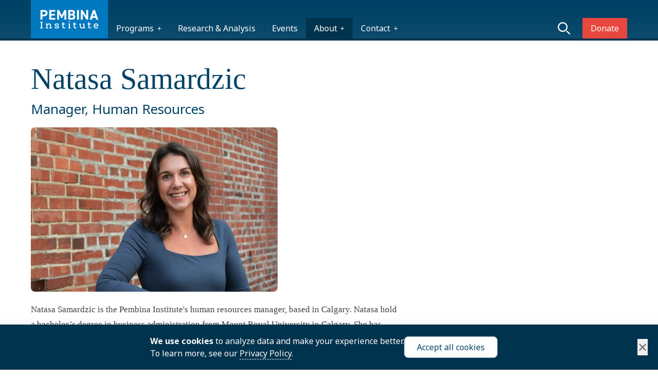

--- FILE ---
content_type: text/html; charset=UTF-8
request_url: https://www.pembina.org/contact/natasa-samardzic
body_size: 39961
content:
<!DOCTYPE html>
<html lang="en" dir="ltr" prefix="og: https://ogp.me/ns#">
  <head>

    <meta name="designer" content="Steven Cretney <https://theforest.ca/>">
    <meta name="developer" content="Ryan Dorward <https://entra.ca/>">

    <link rel="preconnect" href="https://fonts.googleapis.com">
    <link rel="preconnect" href="https://fonts.gstatic.com" crossorigin>

    <meta charset="utf-8" />
<meta name="description" content="Pembina Institute" />
<link rel="canonical" href="https://www.pembina.org/contact/natasa-samardzic" />
<meta property="og:determiner" content="The" />
<meta property="og:site_name" content="Pembina Institute" />
<meta property="og:title" content="Natasa Samardzic | Pembina Institute" />
<meta property="og:description" content="Pembina Institute" />
<meta name="twitter:card" content="summary_large_image" />
<meta name="twitter:description" content="Pembina Institute" />
<meta name="twitter:site" content="@pembina" />
<meta name="twitter:title" content="Natasa Samardzic | Pembina Institute" />
<meta name="Generator" content="Drupal 10 (https://www.drupal.org)" />
<meta name="MobileOptimized" content="width" />
<meta name="HandheldFriendly" content="true" />
<meta name="viewport" content="width=device-width, initial-scale=1.0" />
<link rel="alternate" hreflang="en" href="https://www.pembina.org/contact/natasa-samardzic" />

    <title>Natasa Samardzic | Pembina Institute</title>

        <link rel="apple-touch-icon" sizes="180x180" href="/themes/pembina_2024/images/favicons/apple-touch-icon.png">
    <link rel="icon" type="image/png" sizes="32x32" href="/themes/pembina_2024/images/favicons/favicon-32x32.png">
    <link rel="icon" type="image/png" sizes="16x16" href="/themes/pembina_2024/images/favicons/favicon-16x16.png">
    <link rel="manifest" href="/themes/pembina_2024/images/favicons/site.webmanifest">
    <link rel="mask-icon" href="/themes/pembina_2024/images/favicons/safari-pinned-tab.svg" color="#5bbad5">
    <meta name="msapplication-TileColor" content="#2b5797">
    <meta name="theme-color" content="#ffffff">

    <link href="https://fonts.googleapis.com/css2?family=Noto+Sans:wght@100..900&display=fallback" rel="stylesheet">

    <link rel="stylesheet" media="all" href="/sites/default/files/css/css_Dti12HWWMGQxUL6-Aq3LOnW0gvbXfeUP99XVjV6A1kI.css?delta=0&amp;language=en&amp;theme=pembina_2024&amp;include=eJwrSM1NysxLjDcyMDLRT0rMy0stKtYpQBZMz8lPSsxBFctNzSvVKa4sLknNBWoqTgUAYfsYmQ" />
<link rel="stylesheet" media="all" href="/sites/default/files/css/css_sdQTmMGBG1p3jEFPdt4RfRWhIPzznbRG_G0mEuc-lZg.css?delta=1&amp;language=en&amp;theme=pembina_2024&amp;include=eJwrSM1NysxLjDcyMDLRT0rMy0stKtYpQBZMz8lPSsxBFctNzSvVKa4sLknNBWoqTgUAYfsYmQ" />

    
    
          <!-- Google tag (gtag.js) -->
      <script async src="https://www.googletagmanager.com/gtag/js?id=G-LYT7S2H0Z0"></script>
      <script>
        window.dataLayer = window.dataLayer || [];
        function gtag(){dataLayer.push(arguments);}
        gtag('js', new Date());
        gtag('config', 'G-LYT7S2H0Z0');
      </script>
        <meta name="environment" content="production">
<!--
   ___               _     _
  / _ \___ _ __ ___ | |__ (_)_ __   __ _
 / /_)/ _ \ '_ ` _ \| '_ \| | '_ \ / _` |
/ ___/  __/ | | | | | |_) | | | | | (_| |
\/    \___|_| |_| |_|_.__/|_|_| |_|\__,_|

  _____           _   _ _         _
  \_   \_ __  ___| |_(_) |_ _   _| |_ ___
   / /\/ '_ \/ __| __| | __| | | | __/ _ \
/\/ /_ | | | \__ \ |_| | |_| |_| | ||  __/
\____/ |_| |_|___/\__|_|\__|\__,_|\__\___|

              _         _ _
__      _____| |__  ___(_) |_ ___
\ \ /\ / / _ \ '_ \/ __| | __/ _ \
 \ V  V /  __/ |_) \__ \ | ||  __/
  \_/\_/ \___|_.__/|___/_|\__\___|

                     _           _   _
  ___ _ __ ___  __ _| |_ ___  __| | | |__  _   _ _
 / __| '__/ _ \/ _` | __/ _ \/ _` | | '_ \| | | (_)
| (__| | |  __/ (_| | ||  __/ (_| | | |_) | |_| |_
 \___|_|  \___|\__,_|\__\___|\__,_| |_.__/ \__, (_)
                                           |___/
            _
  ___ _ __ | |_ _ __ __ _
 / _ \ '_ \| __| '__/ _` |
|  __/ | | | |_| | | (_| |
 \___|_| |_|\__|_|  \__,_|


   _
 _| |_
|_   _|
  |_|

 _   _           __                     _
| |_| |__   ___ / _| ___  _ __ ___  ___| |_
| __| '_ \ / _ \ |_ / _ \| '__/ _ \/ __| __|
| |_| | | |  __/  _| (_) | | |  __/\__ \ |_
 \__|_| |_|\___|_|  \___/|_|  \___||___/\__|

 -->



  </head>
  <body class="min-h-screen flex flex-col">

        <a href="#main-content" class="visually-hidden focusable">
      Skip to main content
    </a>
    
          <div class="page  flex flex-col items-center min-h-100p grow relative">

  


    <header role="banner" class="w-full flex flex-col justify-start relative z-30 text-white">
    <div class="header w-full flex justify-center">
      <div class="max-w-screen-p w-full">
        <div class="layout-container mr-5 mdlg:mx-5 flex flex-wrap mdlg:flex-nowrap items-end flex-row
          justify-between gap-2 mdlg:gap-3 lg:gap-5 xl:gap-12 mdlg:flex-row relative">
          <a href="/" class="pembina-logo max-w-[150px]">
  <?xml version="1.0" encoding="UTF-8"?>
<svg id="a" xmlns="http://www.w3.org/2000/svg" width="3in" height="1.5in" xmlns:xlink="http://www.w3.org/1999/xlink" viewBox="0 0 216 108">
  <defs>
    <clipPath id="b"><rect width="216" height="108" fill="none" stroke-width="0"/></clipPath>
    <clipPath id="c"><rect width="216" height="108" fill="none" stroke-width="0"/></clipPath>
    <clipPath id="d"><rect width="216" height="108" fill="none" stroke-width="0"/></clipPath>
    <clipPath id="e"><rect width="216" height="108" fill="none" stroke-width="0"/></clipPath>
  </defs>
  <rect class="background" width="216" height="108" fill="#0079C1" stroke-width="0"/><!-- fill was # 006db6 -->
  <g clip-path="url(#b)">
  <path d="M36.721,28.049h-9.68v27.04h5.487v-9.522h4.193c6.27,0,10.111-3.136,10.111-8.857,0-5.801-3.88-8.661-10.111-8.661M35.937,40.941h-3.409v-8.23h3.409c3.802,0,5.408,1.411,5.408,3.998,0,2.9-1.606,4.232-5.408,4.232" fill="#fff" stroke-width="0"/></g><polygon points="51.58 28.048 51.58 55.089 68.431 55.089 68.431 50.464 57.066 50.464 57.066 43.411 67.256 43.411 67.256 38.786 57.066 38.786 57.066 32.711 68.431 32.711 68.431 28.048 51.58 28.048" fill="#fff" stroke-width="0"/><polygon points="94.047 28.048 86.522 42.784 78.92 28.048 73.786 28.048 73.786 55.089 78.999 55.089 78.999 38.434 84.799 50.23 88.13 50.23 94.009 38.316 94.009 55.089 99.26 55.089 99.26 28.048 94.047 28.048" fill="#fff" stroke-width="0"/><g clip-path="url(#c)"><path d="M119.978,40.902c2.155-1.057,3.566-2.978,3.566-5.76,0-4.821-3.487-7.094-9.876-7.094h-9.053v27.041h9.916c7.132,0,9.875-3.567,9.875-7.759,0-3.371-1.645-5.409-4.428-6.428M110.102,32.672h3.057c3.958,0,4.899,1.098,4.899,2.979,0,1.92-1.293,3.097-4.312,3.097h-3.644v-6.076ZM114.06,50.465h-3.958v-7.093h3.449c3.684,0,5.369.98,5.369,3.527,0,2.312-1.568,3.566-4.86,3.566" fill="#fff" stroke-width="0"/></g><rect x="129.26" y="28.048" width="5.486" height="27.041" fill="#fff" stroke-width="0"/><polygon points="155.229 28.048 155.229 45.017 144.649 28.048 140.102 28.048 140.102 55.089 145.314 55.089 145.314 38.355 155.856 55.089 160.441 55.089 160.441 28.048 155.229 28.048" fill="#fff" stroke-width="0"/><path d="M174.265,28.049l-9.406,27.041h5.878l1.647-5.134h9.053l1.646,5.134h5.838l-9.404-27.041h-5.252ZM176.891,35.808l3.057,9.523h-6.114l3.057-9.523Z" fill="#fff" stroke-width="0"/><polygon points="25.94 63.243 28.329 63.632 28.329 77.082 25.94 77.472 25.94 79.508 33.627 79.508 33.627 77.472 31.238 77.082 31.238 63.632 33.627 63.243 33.627 61.207 25.94 61.207 25.94 63.243" fill="#fff" stroke-width="0"/><g clip-path="url(#d)"><path d="M56.606,71.608c0-3.785-2.049-5.956-5.621-5.956-2.519,0-4.153,1.11-5.042,1.973l-.363-1.763-3.978.23v2.203l1.954.286v8.56l-1.945.333v2.034h6.965v-2.039l-2.223-.333v-6.44c.438-.848,1.956-2.496,4.104-2.496,2.412,0,3.352,1.033,3.352,3.686v5.255l-1.945.333v2.034h6.965v-2.039l-2.223-.333v-5.528Z" fill="#fff" stroke-width="0"/><path d="M73.303,71.519c-2.637-.46-3.814-.833-3.814-1.828,0-1.395,2.135-1.603,3.408-1.603.949,0,1.936.255,2.503.525-.051.146-.095.329-.095.522,0,.724.501,1.454,1.621,1.454.909,0,1.621-.748,1.621-1.704,0-2.122-2.968-3.233-5.9-3.233-3.659,0-5.844,1.562-5.844,4.177,0,2.771,2.64,3.617,5.494,4.118,2.233.387,3.814.747,3.814,1.856,0,.861-.418,1.741-3.52,1.741-1.242,0-2.384-.258-2.892-.529.053-.15.096-.342.096-.545,0-.701-.575-1.426-1.538-1.426-1.052,0-1.704.855-1.704,1.648,0,2.406,3.358,3.261,6.233,3.261,3.82,0,6.011-1.533,6.011-4.205,0-3.268-3.85-3.941-5.494-4.229" fill="#fff" stroke-width="0"/><path d="M86.523,68.533h2.201v6.992c0,2.676,1.394,4.149,3.927,4.149,2.137,0,3.747-.985,4.031-1.229l.164-.141-.998-1.715-.147-.243-.231.165c-.118.084-1.215.672-2.291.672-1.463,0-1.658-.507-1.658-2.52v-6.13h4.473v-2.436h-4.473v-3.779h-2.266l-.029.226c-.381,2.968-.512,3.365-2.633,3.836l-.07.016v2.137Z" fill="#fff" stroke-width="0"/></g><polygon points="109.37 65.802 104.614 66.097 104.614 68.283 106.573 68.579 106.573 77.141 104.627 77.474 104.627 79.508 111.454 79.508 111.454 77.471 109.37 77.138 109.37 65.802" fill="#fff" stroke-width="0"/><g clip-path="url(#e)"><path d="M107.954,62.664c.934,0,1.695-.76,1.695-1.695s-.761-1.694-1.695-1.694-1.694.76-1.694,1.694.76,1.695,1.694,1.695" fill="#fff" stroke-width="0"/><path d="M127.253,76.346l-.232.164c-.118.084-1.214.673-2.29.673-1.463,0-1.658-.507-1.658-2.52v-6.13h4.473v-2.437h-4.473v-3.779h-2.266l-.03.227c-.38,2.967-.511,3.365-2.632,3.836l-.07.015v2.138h2.201v6.991c0,2.676,1.394,4.15,3.927,4.15,2.137,0,3.747-.986,4.031-1.23l.163-.14-.997-1.716-.147-.242Z" fill="#fff" stroke-width="0"/><path d="M150.099,66.096h-4.773v2.082l1.976.341v6.575c-.467.773-2.031,2.255-4.186,2.255-2.292,0-2.991-.893-2.991-3.825v-7.428h-4.635v2.083l1.837.338v5.091c0,4.194,1.803,6.233,5.511,6.233,2.623,0,4.264-1.231,4.888-1.805l.638,1.472h3.958v-2.039l-2.223-.334v-11.039Z" fill="#fff" stroke-width="0"/><path d="M167.975,76.346l-.232.165c-.117.084-1.211.672-2.289.672-1.463,0-1.658-.507-1.658-2.52v-6.13h4.473v-2.437h-4.473v-3.779h-2.266l-.029.227c-.381,2.968-.511,3.365-2.633,3.836l-.07.015v2.138h2.201v6.992c0,2.675,1.394,4.149,3.927,4.149,2.138,0,3.747-.986,4.031-1.23l.164-.14-.998-1.716-.148-.242Z" fill="#fff" stroke-width="0"/><path d="M182.752,68.116c3.402,0,3.769,2.248,3.769,3.214,0,.068-.002.14-.006.213h-7.818c.42-2.122,1.951-3.427,4.055-3.427M188.765,73.972l.065-.163c.266-.666.322-1.444.322-1.979,0-2.987-1.674-6.178-6.373-6.178-4.062,0-6.899,2.986-6.899,7.261s2.828,7.039,7.206,7.039c3.337,0,5.475-1.623,5.496-1.64l.185-.146-1.244-1.918-.218.144c-.174.115-1.771,1.124-4.192,1.124-2.521,0-4.17-1.316-4.463-3.538h9.937l.178-.006Z" fill="#fff" stroke-width="0"/></g>
</svg></a>          
          <button
            data-collapse-toggle="navbar-default" type="button"
            class="sandwich inline-flex items-center
            justify-center text-sm text-gray-900 mdlg:hidden
            hover:bg-blue-800 hover:text-white
            focus:outline-none
            self-center self-stretch bg-dark-blue px-5 relative left-5"
            aria-controls="navbar-default" aria-expanded="false"
          >
            <span><span class="primary-action-message text-3xl mr-3"></span><span class="sr-only">main menu</span></span>
            <div id="nav-icon3">
              <span></span>
              <span></span>
              <span></span>
              <span></span>
            </div>
          </button>
          <div class="desktop-menu hidden w-full mdlg:block mdlg:w-auto mdlg:grow relative dark" id="navbar-default">
            <nav class="menu-outer main-menu pembina-main" role="navigation"><ul class="menu"><li class="has-children"><a>Programs</a><ul class="menu"><li><a href="/programs/electricity">Electricity</a></li><li><a href="/programs/oil-gas">Oil & Gas</a></li><li><a href="/programs/transportation">Transportation</a></li><li><a href="/programs/buildings">Buildings</a></li><li><a href="/programs/equitable-transition">Equitable Transition</a></li><li><a href="/programs/remote-communities">Remote Communities</a></li><li><a href="/programs/carbon-removal">Carbon Removal</a></li></ul></li><li><a href="/featured">Research & Analysis</a></li><li><a href="/events">Events</a></li><li class="active has-children"><a>About</a><ul class="menu"><li><a href="/our-approach">Our Approach</a></li><li><a href="/about/staff-and-board">Staff & Board</a></li><li><a href="/about/our-story">Our Story</a></li><li><a href="/about/financials">Financials</a></li><li><a href="/reconciliation">Reconciliation</a></li><li><a href="/careers">Careers</a></li></ul></li><li class="has-children"><a>Contact</a><ul class="menu"><li><a href="/media-contacts">Media Contacts</a></li><li><a href="/contact/contact-us">Offices</a></li><li><a href="/about/speakers">Speaker Bureau</a></li></ul></li><li class="donate md:order-last"><a href="/donate" class="inline-block text-white bg-orange focus:ring-4 focus:ring-blue-300 pl-5 py-2 focus:outline-none">Donate</a></li><li class="search hidden md:block lg:ml-auto"><a href="/all"><svg class="w-6 h-6 text-white" aria-hidden="true" xmlns="http://www.w3.org/2000/svg" fill="none" viewBox="0 0 20 20"><path stroke="currentColor" stroke-linecap="round" stroke-linejoin="round" stroke-width="2" d="m19 19-4-4m0-7A7 7 0 1 1 1 8a7 7 0 0 1 14 0Z"/></svg></a></li></ul></nav>
          </div>
          

<div class="search-outer md:absolute top-0 left-0 w-full h-full bg-blue flex items-center md:justify-center hidden gap-5 mt-5 md:mt-0">
  <form action="/all" method="get" class="md:max-w-sm flex flex-row w-full">
    <input
      type="search" id="search" name="search"
      aria-describedby="helper-text-explanation"
      class="bg-gray-50 border border-gray-300 border-r-0 text-gray-900 text-sm
        focus:ring-blue-500 focus:border-blue-500 block w-full p-2.5"
      placeholder="Search pembina.org">
    <p id="helper-text-explanation" class="sr-only">
      Search pembina.org
    </p>
    <button type="submit"
      class="dark text-white bg-blue-700 hover:bg-blue-800 focus:ring-4 focus:outline-none focus:ring-blue-300
        font-medium text-sm sm:w-auto px-5 py-2.5 text-center border-2 border-white hover:bg-link-blue transition"
    >
      <svg class="w-6 h-6 text-gray-800 dark:text-white" aria-hidden="true" xmlns="http://www.w3.org/2000/svg" fill="none" viewBox="0 0 20 20">
        <path stroke="currentColor" stroke-linecap="round" stroke-linejoin="round" stroke-width="2" d="m19 19-4-4m0-7A7 7 0 1 1 1 8a7 7 0 0 1 14 0Z"/>
      </svg>
      <span class="sr-only">Search</span>
    </button>
  </form>
  <button type="button" class="dark search-close hidden  h-10 text-white bg-blue-700
    hover:bg-blue-800 focus:ring-4 focus:outline-none
    focus:ring-blue-300 font-medium text-sm p-2.5 text-center inline-flex items-center mdlg:flex flex-row gap-5"
  >
    <svg class="w-5 h-5 text-gray-800 dark:text-white" aria-hidden="true" xmlns="http://www.w3.org/2000/svg" fill="none" viewBox="0 0 14 14">
      <path stroke="currentColor" stroke-linecap="round" stroke-linejoin="round" stroke-width="2" d="m1 1 6 6m0 0 6 6M7 7l6-6M7 7l-6 6"/>
    </svg>
    <span class="text-3xl">Close<span class="sr-only"> search</span></span>
  </button>

</div>        </div>
      </div>
    </div>
  </header>
  
  <div class="mobile-menu-outer w-full relative mdlg:hidden " id="navbar-mobile">
    <div class="absolute top-0 w-full bg-white overflow-hidden h-0 z-10">
      <div class="max-w-screen-p bg-dark-blue text-white">
        <div class="mx-5 p-5 pb-10 dark">
          <nav class="menu-outer main-menu pembina-main" role="navigation"><ul class="menu"><li class="has-children"><a>Programs</a><ul class="menu"><li><a href="/programs/electricity">Electricity</a></li><li><a href="/programs/oil-gas">Oil & Gas</a></li><li><a href="/programs/transportation">Transportation</a></li><li><a href="/programs/buildings">Buildings</a></li><li><a href="/programs/equitable-transition">Equitable Transition</a></li><li><a href="/programs/remote-communities">Remote Communities</a></li><li><a href="/programs/carbon-removal">Carbon Removal</a></li></ul></li><li><a href="/featured">Research & Analysis</a></li><li><a href="/events">Events</a></li><li class="active has-children"><a>About</a><ul class="menu"><li><a href="/our-approach">Our Approach</a></li><li><a href="/about/staff-and-board">Staff & Board</a></li><li><a href="/about/our-story">Our Story</a></li><li><a href="/about/financials">Financials</a></li><li><a href="/reconciliation">Reconciliation</a></li><li><a href="/careers">Careers</a></li></ul></li><li class="has-children"><a>Contact</a><ul class="menu"><li><a href="/media-contacts">Media Contacts</a></li><li><a href="/contact/contact-us">Offices</a></li><li><a href="/about/speakers">Speaker Bureau</a></li></ul></li><li class="donate md:order-last"><a href="/donate" class="inline-block text-white bg-orange focus:ring-4 focus:ring-blue-300 pl-5 py-2 focus:outline-none">Donate</a></li><li class="search hidden md:block lg:ml-auto"><a href="/all"><svg class="w-6 h-6 text-white" aria-hidden="true" xmlns="http://www.w3.org/2000/svg" fill="none" viewBox="0 0 20 20"><path stroke="currentColor" stroke-linecap="round" stroke-linejoin="round" stroke-width="2" d="m19 19-4-4m0-7A7 7 0 1 1 1 8a7 7 0 0 1 14 0Z"/></svg></a></li></ul></nav>
          

<div class="search-outer md:absolute top-0 left-0 w-full h-full bg-blue flex items-center md:justify-center hidden gap-5 mt-5 md:mt-0">
  <form action="/all" method="get" class="md:max-w-sm flex flex-row w-full">
    <input
      type="search" id="search" name="search"
      aria-describedby="helper-text-explanation"
      class="bg-gray-50 border border-gray-300 border-r-0 text-gray-900 text-sm
        focus:ring-blue-500 focus:border-blue-500 block w-full p-2.5"
      placeholder="Search pembina.org">
    <p id="helper-text-explanation" class="sr-only">
      Search pembina.org
    </p>
    <button type="submit"
      class="dark text-white bg-blue-700 hover:bg-blue-800 focus:ring-4 focus:outline-none focus:ring-blue-300
        font-medium text-sm sm:w-auto px-5 py-2.5 text-center border-2 border-white hover:bg-link-blue transition"
    >
      <svg class="w-6 h-6 text-gray-800 dark:text-white" aria-hidden="true" xmlns="http://www.w3.org/2000/svg" fill="none" viewBox="0 0 20 20">
        <path stroke="currentColor" stroke-linecap="round" stroke-linejoin="round" stroke-width="2" d="m19 19-4-4m0-7A7 7 0 1 1 1 8a7 7 0 0 1 14 0Z"/>
      </svg>
      <span class="sr-only">Search</span>
    </button>
  </form>
  <button type="button" class="dark search-close hidden  h-10 text-white bg-blue-700
    hover:bg-blue-800 focus:ring-4 focus:outline-none
    focus:ring-blue-300 font-medium text-sm p-2.5 text-center inline-flex items-center mdlg:flex flex-row gap-5"
  >
    <svg class="w-5 h-5 text-gray-800 dark:text-white" aria-hidden="true" xmlns="http://www.w3.org/2000/svg" fill="none" viewBox="0 0 14 14">
      <path stroke="currentColor" stroke-linecap="round" stroke-linejoin="round" stroke-width="2" d="m1 1 6 6m0 0 6 6M7 7l6-6M7 7l-6 6"/>
    </svg>
    <span class="text-3xl">Close<span class="sr-only"> search</span></span>
  </button>

</div>        </div>
      </div>
    </div>
  </div>

  

  <div class="w-full flex flex-col items-center relative">

    <div class="body-screen body-screen-mobile absolute top-0 w-full h-full z-20 opacity-0 md:hidden"></div>
    <div class="body-screen body-screen-desktop absolute top-0 w-full h-full z-20 opacity-0 hidden md:block"></div>

    <div class="page-middle w-full justify-start">
      <div class="layout-container">

        

        <main role="main">
          <a id="main-content" tabindex="-1"></a>          <div class="layout-content flex flex-col items-center">

            
                                        <div class="full-centred flex max-w-screen-p w-full">
  <div class="mx-5 w-full">
                                  <div class="title-subtitle-outer flex">
    <div class="w-full">
    <div class="title-subtitle-inner mt-10">
      <h1 class="text-5xl md:text-6xl">
        Natasa Samardzic
      </h1>
            <h2 class="text-2xl md:text-3xl font-sans mt-2">
        Manager, Human Resources
      </h2>
          </div>
    </div>
  </div>

              
              
<div data-drupal-messages-fallback class="hidden"></div>
  
    
      
<article>

  
      <div class="mb-5 mt-5">
                              <figure class="table w-full">
      <div class="table-cell">
            
              <img loading="lazy" class="rounded-lg" src="/sites/default/files/styles/large/public/2025-12/Natasa-2025-s.jpg?itok=-w92VypO" width="480" height="320" alt="Natasa Samardzic" />


      </div>
    </figure>
                  </div>

    <div class="prose">
      <p>Natasa Samardzic is the Pembina Institute's human resources manager, based in Calgary. Natasa hold a bachelor’s degree in business administration from Mount Royal University in Calgary. She has worked in Human Resources for both startup and established small to mid-size companies in a variety of industries, both in Alberta and B.C. She is currently pursuing her CPHR designation.</p><p>Outside of the office, you can find her in the outdoors, hiking, skiing and exploring with her white Siberian husky, Jasper; or cooking/trying new cuisines or travelling.</p>
    </div>

     
    
        <div class="mt-10">
      <h2 class="mb-5 text-4xl border-b border-solid border-thin-border inline-block pb-2">
  Contact Natasa Samardzic
</h2>      <div class="prose">
        
        phone: 587-328-2200<br>
    
        email: <a href="mailto:natasas@pembina.org">natasas@pembina.org</a><br>
    
    
    
    
    
      </div>
    </div>
    
  

    <div class="mt-20">
    <h2 class="mb-5 text-4xl border-b border-solid border-thin-border inline-block pb-2">
  Natasa Samardzic&#039;s Research &amp; Analysis
</h2>    <div class="grid sm:grid-cols-2 md:grid-cols-3 gap-5 mt-5 ">
          </div>
  </div>

  <div class="mt-10">
    





  
  <a       class="px-6 py-2 rounded-lg transition inline-block border border-thin-border text-blue bg-white hover:bg-active-grey"
      href="/all?author=2944"
  >
    See more of Natasa Samardzic
  </a>
  </div>

  
</article>

<div class="w-full mb-20"></div>
  



                                        
                </div>
</div>            
          </div>        </main>

      </div>    </div>

    <footer class="w-full flex flex-col justify-end border-t-[16px] border-dark-blue" role="contentinfo">
      <div class="w-full flex flex-col items-center">
        <div class="max-w-screen-p bg-white w-full">

          <div class="layout-container -mt-4 mx-5 flex flex-col">

            <div class="flex w-full flex-col md:flex-row items-start mb-5 gap-5 md:gap:0">
              <a href="/" class="pembina-logo max-w-[150px]">
  <?xml version="1.0" encoding="UTF-8"?>
<svg id="a" xmlns="http://www.w3.org/2000/svg" width="3in" height="1.5in" xmlns:xlink="http://www.w3.org/1999/xlink" viewBox="0 0 216 108">
  <defs>
    <clipPath id="b"><rect width="216" height="108" fill="none" stroke-width="0"/></clipPath>
    <clipPath id="c"><rect width="216" height="108" fill="none" stroke-width="0"/></clipPath>
    <clipPath id="d"><rect width="216" height="108" fill="none" stroke-width="0"/></clipPath>
    <clipPath id="e"><rect width="216" height="108" fill="none" stroke-width="0"/></clipPath>
  </defs>
  <rect class="background" width="216" height="108" fill="#0079C1" stroke-width="0"/><!-- fill was # 006db6 -->
  <g clip-path="url(#b)">
  <path d="M36.721,28.049h-9.68v27.04h5.487v-9.522h4.193c6.27,0,10.111-3.136,10.111-8.857,0-5.801-3.88-8.661-10.111-8.661M35.937,40.941h-3.409v-8.23h3.409c3.802,0,5.408,1.411,5.408,3.998,0,2.9-1.606,4.232-5.408,4.232" fill="#fff" stroke-width="0"/></g><polygon points="51.58 28.048 51.58 55.089 68.431 55.089 68.431 50.464 57.066 50.464 57.066 43.411 67.256 43.411 67.256 38.786 57.066 38.786 57.066 32.711 68.431 32.711 68.431 28.048 51.58 28.048" fill="#fff" stroke-width="0"/><polygon points="94.047 28.048 86.522 42.784 78.92 28.048 73.786 28.048 73.786 55.089 78.999 55.089 78.999 38.434 84.799 50.23 88.13 50.23 94.009 38.316 94.009 55.089 99.26 55.089 99.26 28.048 94.047 28.048" fill="#fff" stroke-width="0"/><g clip-path="url(#c)"><path d="M119.978,40.902c2.155-1.057,3.566-2.978,3.566-5.76,0-4.821-3.487-7.094-9.876-7.094h-9.053v27.041h9.916c7.132,0,9.875-3.567,9.875-7.759,0-3.371-1.645-5.409-4.428-6.428M110.102,32.672h3.057c3.958,0,4.899,1.098,4.899,2.979,0,1.92-1.293,3.097-4.312,3.097h-3.644v-6.076ZM114.06,50.465h-3.958v-7.093h3.449c3.684,0,5.369.98,5.369,3.527,0,2.312-1.568,3.566-4.86,3.566" fill="#fff" stroke-width="0"/></g><rect x="129.26" y="28.048" width="5.486" height="27.041" fill="#fff" stroke-width="0"/><polygon points="155.229 28.048 155.229 45.017 144.649 28.048 140.102 28.048 140.102 55.089 145.314 55.089 145.314 38.355 155.856 55.089 160.441 55.089 160.441 28.048 155.229 28.048" fill="#fff" stroke-width="0"/><path d="M174.265,28.049l-9.406,27.041h5.878l1.647-5.134h9.053l1.646,5.134h5.838l-9.404-27.041h-5.252ZM176.891,35.808l3.057,9.523h-6.114l3.057-9.523Z" fill="#fff" stroke-width="0"/><polygon points="25.94 63.243 28.329 63.632 28.329 77.082 25.94 77.472 25.94 79.508 33.627 79.508 33.627 77.472 31.238 77.082 31.238 63.632 33.627 63.243 33.627 61.207 25.94 61.207 25.94 63.243" fill="#fff" stroke-width="0"/><g clip-path="url(#d)"><path d="M56.606,71.608c0-3.785-2.049-5.956-5.621-5.956-2.519,0-4.153,1.11-5.042,1.973l-.363-1.763-3.978.23v2.203l1.954.286v8.56l-1.945.333v2.034h6.965v-2.039l-2.223-.333v-6.44c.438-.848,1.956-2.496,4.104-2.496,2.412,0,3.352,1.033,3.352,3.686v5.255l-1.945.333v2.034h6.965v-2.039l-2.223-.333v-5.528Z" fill="#fff" stroke-width="0"/><path d="M73.303,71.519c-2.637-.46-3.814-.833-3.814-1.828,0-1.395,2.135-1.603,3.408-1.603.949,0,1.936.255,2.503.525-.051.146-.095.329-.095.522,0,.724.501,1.454,1.621,1.454.909,0,1.621-.748,1.621-1.704,0-2.122-2.968-3.233-5.9-3.233-3.659,0-5.844,1.562-5.844,4.177,0,2.771,2.64,3.617,5.494,4.118,2.233.387,3.814.747,3.814,1.856,0,.861-.418,1.741-3.52,1.741-1.242,0-2.384-.258-2.892-.529.053-.15.096-.342.096-.545,0-.701-.575-1.426-1.538-1.426-1.052,0-1.704.855-1.704,1.648,0,2.406,3.358,3.261,6.233,3.261,3.82,0,6.011-1.533,6.011-4.205,0-3.268-3.85-3.941-5.494-4.229" fill="#fff" stroke-width="0"/><path d="M86.523,68.533h2.201v6.992c0,2.676,1.394,4.149,3.927,4.149,2.137,0,3.747-.985,4.031-1.229l.164-.141-.998-1.715-.147-.243-.231.165c-.118.084-1.215.672-2.291.672-1.463,0-1.658-.507-1.658-2.52v-6.13h4.473v-2.436h-4.473v-3.779h-2.266l-.029.226c-.381,2.968-.512,3.365-2.633,3.836l-.07.016v2.137Z" fill="#fff" stroke-width="0"/></g><polygon points="109.37 65.802 104.614 66.097 104.614 68.283 106.573 68.579 106.573 77.141 104.627 77.474 104.627 79.508 111.454 79.508 111.454 77.471 109.37 77.138 109.37 65.802" fill="#fff" stroke-width="0"/><g clip-path="url(#e)"><path d="M107.954,62.664c.934,0,1.695-.76,1.695-1.695s-.761-1.694-1.695-1.694-1.694.76-1.694,1.694.76,1.695,1.694,1.695" fill="#fff" stroke-width="0"/><path d="M127.253,76.346l-.232.164c-.118.084-1.214.673-2.29.673-1.463,0-1.658-.507-1.658-2.52v-6.13h4.473v-2.437h-4.473v-3.779h-2.266l-.03.227c-.38,2.967-.511,3.365-2.632,3.836l-.07.015v2.138h2.201v6.991c0,2.676,1.394,4.15,3.927,4.15,2.137,0,3.747-.986,4.031-1.23l.163-.14-.997-1.716-.147-.242Z" fill="#fff" stroke-width="0"/><path d="M150.099,66.096h-4.773v2.082l1.976.341v6.575c-.467.773-2.031,2.255-4.186,2.255-2.292,0-2.991-.893-2.991-3.825v-7.428h-4.635v2.083l1.837.338v5.091c0,4.194,1.803,6.233,5.511,6.233,2.623,0,4.264-1.231,4.888-1.805l.638,1.472h3.958v-2.039l-2.223-.334v-11.039Z" fill="#fff" stroke-width="0"/><path d="M167.975,76.346l-.232.165c-.117.084-1.211.672-2.289.672-1.463,0-1.658-.507-1.658-2.52v-6.13h4.473v-2.437h-4.473v-3.779h-2.266l-.029.227c-.381,2.968-.511,3.365-2.633,3.836l-.07.015v2.138h2.201v6.992c0,2.675,1.394,4.149,3.927,4.149,2.138,0,3.747-.986,4.031-1.23l.164-.14-.998-1.716-.148-.242Z" fill="#fff" stroke-width="0"/><path d="M182.752,68.116c3.402,0,3.769,2.248,3.769,3.214,0,.068-.002.14-.006.213h-7.818c.42-2.122,1.951-3.427,4.055-3.427M188.765,73.972l.065-.163c.266-.666.322-1.444.322-1.979,0-2.987-1.674-6.178-6.373-6.178-4.062,0-6.899,2.986-6.899,7.261s2.828,7.039,7.206,7.039c3.337,0,5.475-1.623,5.496-1.64l.185-.146-1.244-1.918-.218.144c-.174.115-1.771,1.124-4.192,1.124-2.521,0-4.17-1.316-4.463-3.538h9.937l.178-.006Z" fill="#fff" stroke-width="0"/></g>
</svg></a>              <div class="grow flex flex-col sm:flex-row justify-end items-center gap-3 mt-20 mb-10">
                <div class="ml-5">
                Help us lead Canada's transition to clean energy.
                </div>
                

  



  
  <a       class="px-6 py-2 rounded-lg transition inline-block text-white bg-orange hover:bg-active-orange"
      href="/donate"
  >
    Donate now
  </a>
              </div>
            </div>

            <div>
              <nav class="menu-outer footer-menu pembina-main" role="navigation"><ul class="menu"><li class="has-children"><a>Programs</a><ul class="menu"><li><a href="/programs/electricity">Electricity</a></li><li><a href="/programs/oil-gas">Oil & Gas</a></li><li><a href="/programs/transportation">Transportation</a></li><li><a href="/programs/buildings">Buildings</a></li><li><a href="/programs/equitable-transition">Equitable Transition</a></li><li><a href="/programs/remote-communities">Remote Communities</a></li><li><a href="/programs/carbon-removal">Carbon Removal</a></li></ul></li><li class="has-children"><a>Initiatives</a><ul class="menu"><li><a href="/brc">BRC-Canada</a></li><li><a href="/rirc/fair">Fair and Inclusive Rates</a></li><li><a href="/UDSI">Urban Delivery Solutions</a></li><li><a href="/urban-freight">Urban Freight Data Hub</a></li></ul></li><li class="has-children"><a>Research & Analysis</a><ul class="menu"><li><a href="/featured">Featured</a></li><li><a href="/pubs">Publications</a></li><li><a href="/articles">Articles</a></li><li><a href="/media-releases">Media Releases</a></li><li><a href="/all">All Research & Analysis</a></li></ul></li><li class="has-children"><a>Events</a><ul class="menu"><li><a href="/events">Upcoming Events</a></li></ul></li><li class="active has-children"><a>About</a><ul class="menu"><li><a href="/our-approach">Our Approach</a></li><li><a href="/about/staff-and-board">Staff & Board</a></li><li><a href="/about/our-story">Our Story</a></li><li><a href="/about/financials">Financials</a></li><li><a href="/reconciliation">Reconciliation</a></li><li><a href="/careers">Careers</a></li><li><a href="/alumni">Alumni</a></li><li><a href="/in-the-news">In the News</a></li></ul></li><li class="has-children"><a>Contact</a><ul class="menu"><li><a href="/media-contacts">Media Contacts</a></li><li><a href="/contact/contact-us">Offices</a></li><li><a href="/about/speakers">Speaker Bureau</a></li></ul></li><li class="has-children"><a>Support Us</a><ul class="menu"><li><a href="/donate">Donate</a></li></ul></li><li class="follow has-children"><a>Follow Pembina Institute</a><ul class="menu"><li><a href="https://x.com/pembina" target="_blank"><svg class="text-gray-800 dark:text-white" aria-hidden="true" xmlns="http://www.w3.org/2000/svg" fill="none" viewBox="0 0 20 20">
  <path fill="currentColor" d="M12.186 8.672 18.743.947h-2.927l-5.005 5.9-4.44-5.9H0l7.434 9.876-6.986 8.23h2.927l5.434-6.4 4.82 6.4H20L12.186 8.672Zm-2.267 2.671L8.544 9.515 3.2 2.42h2.2l4.312 5.719 1.375 1.828 5.731 7.613h-2.2l-4.699-6.237Z"/>
</svg>
 X</a></li><li><a href="https://bsky.app/profile/pembina.org" target="_blank"><?xml version="1.0" encoding="UTF-8"?><svg id="a" xmlns="http://www.w3.org/2000/svg" width="580.003" height="510.681" viewBox="0 0 580.003 510.681"><path d="M125.723,34.375c66.496,49.921,138.02,151.14,164.28,205.46,26.262-54.316,97.782-155.54,164.28-205.46,47.98-36.021,125.72-63.892,125.72,24.795,0,17.712-10.155,148.79-16.111,170.07-20.703,73.984-96.144,92.854-163.25,81.433,117.3,19.964,147.14,86.092,82.697,152.22-122.39,125.59-175.91-31.511-189.63-71.766-2.514-7.38-3.69-10.832-3.708-7.896-.017-2.936-1.194.517-3.708,7.896-13.714,40.255-67.233,197.36-189.63,71.766-64.444-66.128-34.605-132.26,82.697-152.22-67.108,11.421-142.55-7.449-163.25-81.433C10.155,207.958,0,76.88,0,59.17,0-29.517,77.742-1.646,125.72,34.375h.003Z"/></svg> Bluesky</a></li><li><a href="https://ca.linkedin.com/company/pembina-institute" target="_blank"><svg class="text-gray-800 dark:text-white" aria-hidden="true" xmlns="http://www.w3.org/2000/svg" fill="currentColor" viewBox="0 0 15 15">
    <path fill-rule="evenodd" d="M7.979 5v1.586a3.5 3.5 0 0 1 3.082-1.574C14.3 5.012 15 7.03 15 9.655V15h-3v-4.738c0-1.13-.229-2.584-1.995-2.584-1.713 0-2.005 1.23-2.005 2.5V15H5.009V5h2.97ZM3 2.487a1.5 1.5 0 1 1-3 0 1.5 1.5 0 0 1 3 0Z" clip-rule="evenodd"/>
    <path d="M3 5.012H0V15h3V5.012Z"/>
  </svg>
 LinkedIn</a></li><li><a href="https://www.youtube.com/user/PembinaInstitute" target="_blank"><svg class="text-gray-800 dark:text-white" aria-hidden="true" xmlns="http://www.w3.org/2000/svg" fill="currentColor" viewBox="0 0 20 14">
    <path fill-rule="evenodd" d="M19.7 3.037a4.26 4.26 0 0 0-.789-1.964 2.84 2.84 0 0 0-1.984-.84c-2.767-.2-6.926-.2-6.926-.2s-4.157 0-6.928.2a2.836 2.836 0 0 0-1.983.84A4.225 4.225 0 0 0 .3 3.038a30.148 30.148 0 0 0-.2 3.206v1.5c.01 1.071.076 2.142.2 3.206.094.712.363 1.39.784 1.972.604.536 1.38.837 2.187.848 1.583.15 6.731.2 6.731.2s4.161 0 6.928-.2a2.844 2.844 0 0 0 1.985-.84 4.27 4.27 0 0 0 .787-1.965c.124-1.064.19-2.135.2-3.206V6.243a30.672 30.672 0 0 0-.202-3.206ZM8.008 9.59V3.97l5.4 2.819-5.4 2.8Z" clip-rule="evenodd"/>
  </svg> YouTube</a></li><li><a href="https://www.facebook.com/pembina.institute" target="_blank"><svg class="text-gray-800 dark:text-white" aria-hidden="true" xmlns="http://www.w3.org/2000/svg" fill="currentColor" viewBox="0 0 8 19">
    <path fill-rule="evenodd" d="M6.135 3H8V0H6.135a4.147 4.147 0 0 0-4.142 4.142V6H0v3h2v9.938h3V9h2.021l.592-3H5V3.591A.6.6 0 0 1 5.592 3h.543Z" clip-rule="evenodd"/>
  </svg> Facebook</a></li><li><a href="https://www.pembina.org/news-feeds" target="_blank"><svg xmlns="http://www.w3.org/2000/svg" fill="none" viewBox="0 0 24 24" stroke-width="3" stroke="currentColor" class="w-6 h-6">
  <path stroke-linecap="round" stroke-linejoin="round" d="M12.75 19.5v-.75a7.5 7.5 0 00-7.5-7.5H4.5m0-6.75h.75c7.87 0 14.25 6.38 14.25 14.25v.75M6 18.75a.75.75 0 11-1.5 0 .75.75 0 011.5 0z" />
</svg>
Newsreader</a></li><li><a href="/subscribe"><svg class="text-gray-800 dark:text-white" aria-hidden="true" xmlns="http://www.w3.org/2000/svg" fill="none" viewBox="0 0 20 16">
  <path stroke="currentColor" stroke-linecap="round" stroke-linejoin="round" stroke-width="2" d="m19 2-8.4 7.05a1 1 0 0 1-1.2 0L1 2m18 0a1 1 0 0 0-1-1H2a1 1 0 0 0-1 1m18 0v12a1 1 0 0 1-1 1H2a1 1 0 0 1-1-1V2"/>
</svg> Subscribe</a></li></ul></li></ul></nav>
            </div>

            <div class="mt-20 mb-10">
              <article class="max-w-4xl mb-5 prose">
  <p>
    The Pembina Institute acknowledges that the work we steward and those we serve spans across many Nations.
    In the spirit of truth, justice, reconciliation, and to contribute to a more equitable and inclusive future
    for all of society, <a href="/reconciliation">please see our path towards Reconciliation</a>
    and prioritizing Indigenous leadership.
  </p>
</article>            </div>

          </div>
        </div>

        <div class="w-full flex flex-col items-center bg-dark-blue text-white py-12 mt-20">
          <div class="max-w-screen-p justify-end flex-row justify-end w-full">
            <article class="footer-bottom w-full text-right">
  <div class="mx-5">
    <p>
    <?xml version="1.0" encoding="UTF-8"?><svg id="a" xmlns="http://www.w3.org/2000/svg" width=".206in" height=".222in" viewBox="0 0 14.802 15.966"><path d="M10.998,11.348l3.804-3.378-.965-.446c-.094-.044-.141-.145-.114-.246l.641-2.392-2.121.36c-.106.023-.21-.048-.238-.153l-.292-1.089-1.542,1.542c-.066.067-.16.081-.244.04-.084-.042-.128-.126-.115-.218l.52-3.585-1.281.739c-.102.056-.229.022-.287-.077l-1.411-2.445-1.466,2.539c-.028.049-.074.084-.128.099-.054.012-.112.006-.16-.022l-1.326-.765.621,3.475c.017.094-.026.179-.11.224-.084.044-.179.029-.247-.039l-1.446-1.448-.293,1.088c-.028.106-.133.168-.238.154l-2.122-.359.642,2.392c.027.1-.021.201-.115.245l-.965.447,3.698,3.247c.055.047.069.118.039.184l-.54,1.195.284-.034c1.163-.139,2.347-.216,3.524-.232v3.576h.781v-3.575c1.177.015,2.362.093,3.524.231l.328.039-.671-1.113c-.04-.067-.027-.148.031-.2" fill="#f0f5f7" stroke-width="0"/></svg> Canadian charitable number: 87578 7913 RR 0001
    </p>
    <p>
    Copyright © The Pembina Institute. All rights reserved. <a class="link-underline" href="/privacy">Privacy Statement</a>
    </p>
  </div>
</article>          </div>
        </div>

      </div>
    </footer>
  </div>

  

<div class="sticky-bottom w-full mx-auto text-center sticky bottom-0 z-10 shadow-lg bg-white">
  

  
                        <div
        class="banner banner-cookies bg-dark-blue text-white flex w-full justify-center"
        data-block-id="226"
        data-revision-id="350"
        data-cookie-name="banner-bottom-dismissed-226-350-v2"
        data-cookie-expire-hours="0.033333333333333"
      >
        
<div class="edit-link-parent published">
  
      <div class="max-w-screen-p w-full pe-5 flex w-full justify-between gap-5 items-center mx-auto">
    <div class="placeholder"></div>
    <div class="mx-auto py-5 flex flex-col sm:flex-row gap-5 xl:gap-10 justify-center items-center w-full">
      <div class="quasi-prose-sans text-left">
                <div class="max-w-prose">
        <p><strong>We use cookies</strong> to analyze data and make your experience better.<br>To learn more, see our <a href="/privacy">Privacy Policy</a>.</p>
        </div>
      </div>
            <div>
                





  
  <a       class="nowrap px-6 py-2 rounded-lg transition inline-block border border-thin-border text-blue bg-white hover:bg-active-grey"
      href="#accept"
  >
    Accept all cookies
  </a>
      </div>
          </div>
    <button class="absolute right-2 xl:right-5 top-0 xl:top-auto close text-xl lg:text-2xl bold text-grey">
      ✕
    </button>
  </div>
</div>


      </div>
      </div>


</div>
  
    

    <script type="application/json" data-drupal-selector="drupal-settings-json">{"path":{"baseUrl":"\/","pathPrefix":"","currentPath":"user\/2944","currentPathIsAdmin":false,"isFront":false,"currentLanguage":"en"},"pluralDelimiter":"\u0003","suppressDeprecationErrors":true,"environment":"production","recaptcha":{"site_key":"6LfSQ0wrAAAAAPTk-9N91JF8dBP-PbCrWNkaBlQG"},"user":{"uid":0,"permissionsHash":"1c48b9512fa96ed577cd9b1d4c0f29dc22c6ac4a28779c2bb1c51b2a1225bb60"}}</script>
<script src="/sites/default/files/js/js_WI646d4Np6okDXc1R0VYHycFw5oKFy5vFLsMHfVyyiM.js?scope=footer&amp;delta=0&amp;language=en&amp;theme=pembina_2024&amp;include=eJxVyEEKwCAMBMAPlVqk_5FVlyokUSL-v2fnOGU4Q_U9IXcZIpiL16TmbkjxiW_IMKOvMz8ZGXKeoltS2j57EV5aakSl_8D5J6s"></script>

    		<script>
			!function(f,b,e,v,n,t,s)
			{if(f.fbq)return;n=f.fbq=function(){n.callMethod?
			n.callMethod.apply(n,arguments):n.queue.push(arguments)};
			if(!f._fbq)f._fbq=n;n.push=n;n.loaded=!0;n.version='2.0';
			n.queue=[];t=b.createElement(e);t.async=!0;
			t.src=v;s=b.getElementsByTagName(e)[0];
			s.parentNode.insertBefore(t,s)}(window,document,'script',
			'https://connect.facebook.net/en_US/fbevents.js');
			fbq('init', '707371558084618');
			fbq('track', 'PageView');
			</script>
			<noscript>
			<img height="1" width="1"
			src="https://www.facebook.com/tr?id=707371558084618&ev=PageView&noscript=1"/>
		</noscript>
	  
    <script type="text/javascript">
            function loadPardotScripts() {
        // console.log('loading pardot scripts if there are any')
              }
              //console.log('not loading pardot scripts yet - dont already have consent')
          </script>

  </body>
</html>


--- FILE ---
content_type: text/css
request_url: https://www.pembina.org/sites/default/files/css/css_sdQTmMGBG1p3jEFPdt4RfRWhIPzznbRG_G0mEuc-lZg.css?delta=1&language=en&theme=pembina_2024&include=eJwrSM1NysxLjDcyMDLRT0rMy0stKtYpQBZMz8lPSsxBFctNzSvVKa4sLknNBWoqTgUAYfsYmQ
body_size: 81849
content:
/* @license GPL-2.0-or-later https://www.drupal.org/licensing/faq */
*,::before,::after{box-sizing:border-box;border-width:0;border-style:solid;border-color:#e5e7eb;}::before,::after{--tw-content:'';}html,:host{line-height:1.5;-webkit-text-size-adjust:100%;-moz-tab-size:4;-o-tab-size:4;tab-size:4;font-family:Noto Sans,sans-serif;font-feature-settings:normal;font-variation-settings:normal;-webkit-tap-highlight-color:transparent;}body{margin:0;line-height:inherit;}hr{height:0;color:inherit;border-top-width:1px;}abbr:where([title]){-webkit-text-decoration:underline dotted;text-decoration:underline dotted;}h1,h2,h3,h4,h5,h6{font-size:inherit;font-weight:inherit;}a{color:inherit;text-decoration:inherit;}b,strong{font-weight:bolder;}code,kbd,samp,pre{font-family:ui-monospace,SFMono-Regular,Menlo,Monaco,Consolas,"Liberation Mono","Courier New",monospace;font-feature-settings:normal;font-variation-settings:normal;font-size:1em;}small{font-size:80%;}sub,sup{font-size:75%;line-height:0;position:relative;vertical-align:baseline;}sub{bottom:-0.25em;}sup{top:-0.5em;}table{text-indent:0;border-color:inherit;border-collapse:collapse;}button,input,optgroup,select,textarea{font-family:inherit;font-feature-settings:inherit;font-variation-settings:inherit;font-size:100%;font-weight:inherit;line-height:inherit;letter-spacing:inherit;color:inherit;margin:0;padding:0;}button,select{text-transform:none;}button,input:where([type='button']),input:where([type='reset']),input:where([type='submit']){-webkit-appearance:button;background-color:transparent;background-image:none;}:-moz-focusring{outline:auto;}:-moz-ui-invalid{box-shadow:none;}progress{vertical-align:baseline;}::-webkit-inner-spin-button,::-webkit-outer-spin-button{height:auto;}[type='search']{-webkit-appearance:textfield;outline-offset:-2px;}::-webkit-search-decoration{-webkit-appearance:none;}::-webkit-file-upload-button{-webkit-appearance:button;font:inherit;}summary{display:list-item;}blockquote,dl,dd,h1,h2,h3,h4,h5,h6,hr,figure,p,pre{margin:0;}fieldset{margin:0;padding:0;}legend{padding:0;}ol,ul,menu{list-style:none;margin:0;padding:0;}dialog{padding:0;}textarea{resize:vertical;}input::-moz-placeholder,textarea::-moz-placeholder{opacity:1;color:#9ca3af;}input::placeholder,textarea::placeholder{opacity:1;color:#9ca3af;}button,[role="button"]{cursor:pointer;}:disabled{cursor:default;}img,svg,video,canvas,audio,iframe,embed,object{display:block;vertical-align:middle;}img,video{max-width:100%;height:auto;}[hidden]{display:none;}*,::before,::after{--tw-border-spacing-x:0;--tw-border-spacing-y:0;--tw-translate-x:0;--tw-translate-y:0;--tw-rotate:0;--tw-skew-x:0;--tw-skew-y:0;--tw-scale-x:1;--tw-scale-y:1;--tw-pan-x:;--tw-pan-y:;--tw-pinch-zoom:;--tw-scroll-snap-strictness:proximity;--tw-gradient-from-position:;--tw-gradient-via-position:;--tw-gradient-to-position:;--tw-ordinal:;--tw-slashed-zero:;--tw-numeric-figure:;--tw-numeric-spacing:;--tw-numeric-fraction:;--tw-ring-inset:;--tw-ring-offset-width:0px;--tw-ring-offset-color:#fff;--tw-ring-color:rgb(59 130 246 / 0.5);--tw-ring-offset-shadow:0 0 #0000;--tw-ring-shadow:0 0 #0000;--tw-shadow:0 0 #0000;--tw-shadow-colored:0 0 #0000;--tw-blur:;--tw-brightness:;--tw-contrast:;--tw-grayscale:;--tw-hue-rotate:;--tw-invert:;--tw-saturate:;--tw-sepia:;--tw-drop-shadow:;--tw-backdrop-blur:;--tw-backdrop-brightness:;--tw-backdrop-contrast:;--tw-backdrop-grayscale:;--tw-backdrop-hue-rotate:;--tw-backdrop-invert:;--tw-backdrop-opacity:;--tw-backdrop-saturate:;--tw-backdrop-sepia:;--tw-contain-size:;--tw-contain-layout:;--tw-contain-paint:;--tw-contain-style:;}::backdrop{--tw-border-spacing-x:0;--tw-border-spacing-y:0;--tw-translate-x:0;--tw-translate-y:0;--tw-rotate:0;--tw-skew-x:0;--tw-skew-y:0;--tw-scale-x:1;--tw-scale-y:1;--tw-pan-x:;--tw-pan-y:;--tw-pinch-zoom:;--tw-scroll-snap-strictness:proximity;--tw-gradient-from-position:;--tw-gradient-via-position:;--tw-gradient-to-position:;--tw-ordinal:;--tw-slashed-zero:;--tw-numeric-figure:;--tw-numeric-spacing:;--tw-numeric-fraction:;--tw-ring-inset:;--tw-ring-offset-width:0px;--tw-ring-offset-color:#fff;--tw-ring-color:rgb(59 130 246 / 0.5);--tw-ring-offset-shadow:0 0 #0000;--tw-ring-shadow:0 0 #0000;--tw-shadow:0 0 #0000;--tw-shadow-colored:0 0 #0000;--tw-blur:;--tw-brightness:;--tw-contrast:;--tw-grayscale:;--tw-hue-rotate:;--tw-invert:;--tw-saturate:;--tw-sepia:;--tw-drop-shadow:;--tw-backdrop-blur:;--tw-backdrop-brightness:;--tw-backdrop-contrast:;--tw-backdrop-grayscale:;--tw-backdrop-hue-rotate:;--tw-backdrop-invert:;--tw-backdrop-opacity:;--tw-backdrop-saturate:;--tw-backdrop-sepia:;--tw-contain-size:;--tw-contain-layout:;--tw-contain-paint:;--tw-contain-style:;}.container{width:100%;}@media (min-width:300px){.container{max-width:300px;}}@media (min-width:420px){.container{max-width:420px;}}@media (min-width:640px){.container{max-width:640px;}}@media (min-width:790px){.container{max-width:790px;}}@media (min-width:900px){.container{max-width:900px;}}@media (min-width:1024px){.container{max-width:1024px;}}@media (min-width:1280px){.container{max-width:1280px;}}@media (min-width:1536px){.container{max-width:1536px;}}@media (min-width:2560px){.container{max-width:2560px;}}.prose{color:#404040;max-width:80ch;}.prose :where(p):not(:where([class~="not-prose"],[class~="not-prose"] *)){margin-top:1.25em;margin-bottom:1.25em;}.prose :where([class~="lead"]):not(:where([class~="not-prose"],[class~="not-prose"] *)){color:var(--tw-prose-lead);font-size:1.25em;line-height:1.6;margin-top:1.2em;margin-bottom:1.2em;}.prose :where(a):not(:where([class~="not-prose"],[class~="not-prose"] *)){color:var(--tw-prose-links);text-decoration:underline;font-weight:500;}.prose :where(strong):not(:where([class~="not-prose"],[class~="not-prose"] *)){color:var(--tw-prose-bold);font-weight:600;}.prose :where(a strong):not(:where([class~="not-prose"],[class~="not-prose"] *)){color:inherit;}.prose :where(blockquote strong):not(:where([class~="not-prose"],[class~="not-prose"] *)){color:inherit;}.prose :where(thead th strong):not(:where([class~="not-prose"],[class~="not-prose"] *)){color:inherit;}.prose :where(ol):not(:where([class~="not-prose"],[class~="not-prose"] *)){list-style-type:decimal;margin-top:1.25em;margin-bottom:1.25em;padding-left:1.625em;}.prose :where(ol[type="A"]):not(:where([class~="not-prose"],[class~="not-prose"] *)){list-style-type:upper-alpha;}.prose :where(ol[type="a"]):not(:where([class~="not-prose"],[class~="not-prose"] *)){list-style-type:lower-alpha;}.prose :where(ol[type="A" s]):not(:where([class~="not-prose"],[class~="not-prose"] *)){list-style-type:upper-alpha;}.prose :where(ol[type="a" s]):not(:where([class~="not-prose"],[class~="not-prose"] *)){list-style-type:lower-alpha;}.prose :where(ol[type="I"]):not(:where([class~="not-prose"],[class~="not-prose"] *)){list-style-type:upper-roman;}.prose :where(ol[type="i"]):not(:where([class~="not-prose"],[class~="not-prose"] *)){list-style-type:lower-roman;}.prose :where(ol[type="I" s]):not(:where([class~="not-prose"],[class~="not-prose"] *)){list-style-type:upper-roman;}.prose :where(ol[type="i" s]):not(:where([class~="not-prose"],[class~="not-prose"] *)){list-style-type:lower-roman;}.prose :where(ol[type="1"]):not(:where([class~="not-prose"],[class~="not-prose"] *)){list-style-type:decimal;}.prose :where(ul):not(:where([class~="not-prose"],[class~="not-prose"] *)){list-style-type:disc;margin-top:1.25em;margin-bottom:1.25em;padding-left:1.625em;}.prose :where(ol > li):not(:where([class~="not-prose"],[class~="not-prose"] *))::marker{font-weight:400;color:var(--tw-prose-counters);}.prose :where(ul > li):not(:where([class~="not-prose"],[class~="not-prose"] *))::marker{color:var(--tw-prose-bullets);}.prose :where(dt):not(:where([class~="not-prose"],[class~="not-prose"] *)){color:var(--tw-prose-headings);font-weight:600;margin-top:1.25em;}.prose :where(hr):not(:where([class~="not-prose"],[class~="not-prose"] *)){border-color:var(--tw-prose-hr);border-top-width:1px;margin-top:3em;margin-bottom:3em;}.prose :where(blockquote):not(:where([class~="not-prose"],[class~="not-prose"] *)){font-weight:500;font-style:italic;color:var(--tw-prose-quotes);border-left-width:0.25rem;border-left-color:var(--tw-prose-quote-borders);quotes:"\201C""\201D""\2018""\2019";margin-top:1.6em;margin-bottom:1.6em;padding-left:1em;}.prose :where(blockquote p:first-of-type):not(:where([class~="not-prose"],[class~="not-prose"] *))::before{content:open-quote;}.prose :where(blockquote p:last-of-type):not(:where([class~="not-prose"],[class~="not-prose"] *))::after{content:close-quote;}.prose :where(h1):not(:where([class~="not-prose"],[class~="not-prose"] *)){color:var(--tw-prose-headings);font-weight:800;font-size:2.25em;margin-top:0;margin-bottom:0.8888889em;line-height:1.1111111;}.prose :where(h1 strong):not(:where([class~="not-prose"],[class~="not-prose"] *)){font-weight:900;color:inherit;}.prose :where(h2):not(:where([class~="not-prose"],[class~="not-prose"] *)){color:var(--tw-prose-headings);font-weight:700;font-size:1.5em;margin-top:2em;margin-bottom:1em;line-height:1.3333333;}.prose :where(h2 strong):not(:where([class~="not-prose"],[class~="not-prose"] *)){font-weight:800;color:inherit;}.prose :where(h3):not(:where([class~="not-prose"],[class~="not-prose"] *)){color:var(--tw-prose-headings);font-weight:600;font-size:1.25em;margin-top:1.6em;margin-bottom:0.6em;line-height:1.6;}.prose :where(h3 strong):not(:where([class~="not-prose"],[class~="not-prose"] *)){font-weight:700;color:inherit;}.prose :where(h4):not(:where([class~="not-prose"],[class~="not-prose"] *)){color:var(--tw-prose-headings);font-weight:600;margin-top:1.5em;margin-bottom:0.5em;line-height:1.5;}.prose :where(h4 strong):not(:where([class~="not-prose"],[class~="not-prose"] *)){font-weight:700;color:inherit;}.prose :where(img):not(:where([class~="not-prose"],[class~="not-prose"] *)){margin-top:2em;margin-bottom:2em;}.prose :where(picture):not(:where([class~="not-prose"],[class~="not-prose"] *)){display:block;margin-top:2em;margin-bottom:2em;}.prose :where(kbd):not(:where([class~="not-prose"],[class~="not-prose"] *)){font-weight:500;font-family:inherit;color:var(--tw-prose-kbd);box-shadow:0 0 0 1px rgb(var(--tw-prose-kbd-shadows) / 10%),0 3px 0 rgb(var(--tw-prose-kbd-shadows) / 10%);font-size:0.875em;border-radius:0.3125rem;padding-top:0.1875em;padding-right:0.375em;padding-bottom:0.1875em;padding-left:0.375em;}.prose :where(code):not(:where([class~="not-prose"],[class~="not-prose"] *)){color:var(--tw-prose-code);font-weight:600;font-size:0.875em;}.prose :where(code):not(:where([class~="not-prose"],[class~="not-prose"] *))::before{content:"`";}.prose :where(code):not(:where([class~="not-prose"],[class~="not-prose"] *))::after{content:"`";}.prose :where(a code):not(:where([class~="not-prose"],[class~="not-prose"] *)){color:inherit;}.prose :where(h1 code):not(:where([class~="not-prose"],[class~="not-prose"] *)){color:inherit;}.prose :where(h2 code):not(:where([class~="not-prose"],[class~="not-prose"] *)){color:inherit;font-size:0.875em;}.prose :where(h3 code):not(:where([class~="not-prose"],[class~="not-prose"] *)){color:inherit;font-size:0.9em;}.prose :where(h4 code):not(:where([class~="not-prose"],[class~="not-prose"] *)){color:inherit;}.prose :where(blockquote code):not(:where([class~="not-prose"],[class~="not-prose"] *)){color:inherit;}.prose :where(thead th code):not(:where([class~="not-prose"],[class~="not-prose"] *)){color:inherit;}.prose :where(pre):not(:where([class~="not-prose"],[class~="not-prose"] *)){color:var(--tw-prose-pre-code);background-color:var(--tw-prose-pre-bg);overflow-x:auto;font-weight:400;font-size:0.875em;line-height:1.7142857;margin-top:1.7142857em;margin-bottom:1.7142857em;border-radius:0.375rem;padding-top:0.8571429em;padding-right:1.1428571em;padding-bottom:0.8571429em;padding-left:1.1428571em;}.prose :where(pre code):not(:where([class~="not-prose"],[class~="not-prose"] *)){background-color:transparent;border-width:0;border-radius:0;padding:0;font-weight:inherit;color:inherit;font-size:inherit;font-family:inherit;line-height:inherit;}.prose :where(pre code):not(:where([class~="not-prose"],[class~="not-prose"] *))::before{content:none;}.prose :where(pre code):not(:where([class~="not-prose"],[class~="not-prose"] *))::after{content:none;}.prose :where(table):not(:where([class~="not-prose"],[class~="not-prose"] *)){width:100%;table-layout:auto;text-align:left;margin-top:2em;margin-bottom:2em;font-size:1rem;line-height:1.7142857;font-family:Noto Sans,sans-serif;}.prose :where(thead):not(:where([class~="not-prose"],[class~="not-prose"] *)){border-bottom-width:1px;border-bottom-color:var(--tw-prose-th-borders);}.prose :where(thead th):not(:where([class~="not-prose"],[class~="not-prose"] *)){color:var(--tw-prose-headings);font-weight:600;vertical-align:bottom;padding-right:0.5714286em;padding-bottom:0.5714286em;padding-left:0.5714286em;}.prose :where(tbody tr):not(:where([class~="not-prose"],[class~="not-prose"] *)){border-bottom-width:1px;border-bottom-color:var(--tw-prose-td-borders);}.prose :where(tbody tr:last-child):not(:where([class~="not-prose"],[class~="not-prose"] *)){border-bottom-width:0;}.prose :where(tbody td):not(:where([class~="not-prose"],[class~="not-prose"] *)){vertical-align:baseline;}.prose :where(tfoot):not(:where([class~="not-prose"],[class~="not-prose"] *)){border-top-width:1px;border-top-color:var(--tw-prose-th-borders);}.prose :where(tfoot td):not(:where([class~="not-prose"],[class~="not-prose"] *)){vertical-align:top;}.prose :where(figure > *):not(:where([class~="not-prose"],[class~="not-prose"] *)){margin-top:0;margin-bottom:0;}.prose :where(figcaption):not(:where([class~="not-prose"],[class~="not-prose"] *)){color:var(--tw-prose-captions);font-size:0.875em;line-height:1.4285714;margin-top:0.8571429em;}.prose{--tw-prose-body:#374151;--tw-prose-headings:#111827;--tw-prose-lead:#4b5563;--tw-prose-links:#111827;--tw-prose-bold:#111827;--tw-prose-counters:#6b7280;--tw-prose-bullets:#d1d5db;--tw-prose-hr:#e5e7eb;--tw-prose-quotes:#111827;--tw-prose-quote-borders:#e5e7eb;--tw-prose-captions:#6b7280;--tw-prose-kbd:#111827;--tw-prose-kbd-shadows:17 24 39;--tw-prose-code:#111827;--tw-prose-pre-code:#e5e7eb;--tw-prose-pre-bg:#1f2937;--tw-prose-th-borders:#d1d5db;--tw-prose-td-borders:#e5e7eb;--tw-prose-invert-body:#d1d5db;--tw-prose-invert-headings:#fff;--tw-prose-invert-lead:#9ca3af;--tw-prose-invert-links:#fff;--tw-prose-invert-bold:#fff;--tw-prose-invert-counters:#9ca3af;--tw-prose-invert-bullets:#4b5563;--tw-prose-invert-hr:#374151;--tw-prose-invert-quotes:#f3f4f6;--tw-prose-invert-quote-borders:#374151;--tw-prose-invert-captions:#9ca3af;--tw-prose-invert-kbd:#fff;--tw-prose-invert-kbd-shadows:255 255 255;--tw-prose-invert-code:#fff;--tw-prose-invert-pre-code:#d1d5db;--tw-prose-invert-pre-bg:rgb(0 0 0 / 50%);--tw-prose-invert-th-borders:#4b5563;--tw-prose-invert-td-borders:#374151;font-size:1rem;line-height:1.75;}.prose :where(picture > img):not(:where([class~="not-prose"],[class~="not-prose"] *)){margin-top:0;margin-bottom:0;}.prose :where(video):not(:where([class~="not-prose"],[class~="not-prose"] *)){margin-top:2em;margin-bottom:2em;}.prose :where(li):not(:where([class~="not-prose"],[class~="not-prose"] *)){margin-top:0.5em;margin-bottom:0.5em;}.prose :where(ol > li):not(:where([class~="not-prose"],[class~="not-prose"] *)){padding-left:0.375em;}.prose :where(ul > li):not(:where([class~="not-prose"],[class~="not-prose"] *)){padding-left:0.375em;}.prose :where(.prose > ul > li p):not(:where([class~="not-prose"],[class~="not-prose"] *)){margin-top:0.75em;margin-bottom:0.75em;}.prose :where(.prose > ul > li > *:first-child):not(:where([class~="not-prose"],[class~="not-prose"] *)){margin-top:1.25em;}.prose :where(.prose > ul > li > *:last-child):not(:where([class~="not-prose"],[class~="not-prose"] *)){margin-bottom:1.25em;}.prose :where(.prose > ol > li > *:first-child):not(:where([class~="not-prose"],[class~="not-prose"] *)){margin-top:1.25em;}.prose :where(.prose > ol > li > *:last-child):not(:where([class~="not-prose"],[class~="not-prose"] *)){margin-bottom:1.25em;}.prose :where(ul ul,ul ol,ol ul,ol ol):not(:where([class~="not-prose"],[class~="not-prose"] *)){margin-top:0.75em;margin-bottom:0.75em;}.prose :where(dl):not(:where([class~="not-prose"],[class~="not-prose"] *)){margin-top:1.25em;margin-bottom:1.25em;}.prose :where(dd):not(:where([class~="not-prose"],[class~="not-prose"] *)){margin-top:0.5em;padding-left:1.625em;}.prose :where(hr + *):not(:where([class~="not-prose"],[class~="not-prose"] *)){margin-top:0;}.prose :where(h2 + *):not(:where([class~="not-prose"],[class~="not-prose"] *)){margin-top:0;}.prose :where(h3 + *):not(:where([class~="not-prose"],[class~="not-prose"] *)){margin-top:0;}.prose :where(h4 + *):not(:where([class~="not-prose"],[class~="not-prose"] *)){margin-top:0;}.prose :where(thead th:first-child):not(:where([class~="not-prose"],[class~="not-prose"] *)){padding-left:0;}.prose :where(thead th:last-child):not(:where([class~="not-prose"],[class~="not-prose"] *)){padding-right:0;}.prose :where(tbody td,tfoot td):not(:where([class~="not-prose"],[class~="not-prose"] *)){padding-top:0.5714286em;padding-right:0.5714286em;padding-bottom:0.5714286em;padding-left:0.5714286em;}.prose :where(tbody td:first-child,tfoot td:first-child):not(:where([class~="not-prose"],[class~="not-prose"] *)){padding-left:0;}.prose :where(tbody td:last-child,tfoot td:last-child):not(:where([class~="not-prose"],[class~="not-prose"] *)){padding-right:0;}.prose :where(figure):not(:where([class~="not-prose"],[class~="not-prose"] *)){margin-top:2em;margin-bottom:2em;}.prose :where(.prose > :first-child):not(:where([class~="not-prose"],[class~="not-prose"] *)){margin-top:0;}.prose :where(.prose > :last-child):not(:where([class~="not-prose"],[class~="not-prose"] *)){margin-bottom:0;}.prose :where(th,td):not(:where([class~="not-prose"],[class~="not-prose"] *)){font-size:1rem;font-family:Noto Sans,sans-serif;}a.button{display:inline-block;border-radius:0.5rem;padding-left:1.5rem;padding-right:1.5rem;padding-top:0.5rem;padding-bottom:0.5rem;transition-property:color,background-color,border-color,text-decoration-color,fill,stroke,opacity,box-shadow,transform,filter,-webkit-backdrop-filter;transition-property:color,background-color,border-color,text-decoration-color,fill,stroke,opacity,box-shadow,transform,filter,backdrop-filter;transition-property:color,background-color,border-color,text-decoration-color,fill,stroke,opacity,box-shadow,transform,filter,backdrop-filter,-webkit-backdrop-filter;transition-timing-function:cubic-bezier(0.4,0,0.2,1);transition-duration:300ms;}a.button.default,a.button.blue-ghost{border-width:1px;--tw-border-opacity:1;border-color:rgb(149 171 182 / var(--tw-border-opacity));--tw-bg-opacity:1;background-color:rgb(255 255 255 / var(--tw-bg-opacity));--tw-text-opacity:1;color:rgb(0 66 102 / var(--tw-text-opacity));}a.button.default:hover,a.button.blue-ghost:hover{--tw-bg-opacity:1;background-color:rgb(229 235 237 / var(--tw-bg-opacity));}a.button.white-ghost{border-width:1px;--tw-border-opacity:1;border-color:rgb(255 255 255 / var(--tw-border-opacity));background-color:transparent;--tw-text-opacity:1;color:rgb(255 255 255 / var(--tw-text-opacity));}a.button.white-ghost:hover{--tw-bg-opacity:1;background-color:rgb(0 92 143 / var(--tw-bg-opacity));}a.button.blue{--tw-bg-opacity:1;background-color:rgb(0 92 143 / var(--tw-bg-opacity));--tw-text-opacity:1;color:rgb(255 255 255 / var(--tw-text-opacity));}a.button.blue:hover{--tw-bg-opacity:1;background-color:rgb(0 66 102 / var(--tw-bg-opacity));}a.button.orange{--tw-bg-opacity:1;background-color:rgb(232 71 61 / var(--tw-bg-opacity));--tw-text-opacity:1;color:rgb(255 255 255 / var(--tw-text-opacity));}a.button.orange:hover{--tw-bg-opacity:1;background-color:rgb(210 32 39 / var(--tw-bg-opacity));}a.button:focus-visible{outline:2px solid transparent;outline-offset:2px;--tw-ring-offset-shadow:var(--tw-ring-inset) 0 0 0 var(--tw-ring-offset-width) var(--tw-ring-offset-color);--tw-ring-shadow:var(--tw-ring-inset) 0 0 0 calc(2px + var(--tw-ring-offset-width)) var(--tw-ring-color);box-shadow:var(--tw-ring-offset-shadow),var(--tw-ring-shadow),var(--tw-shadow,0 0 #0000);--tw-ring-opacity:1;--tw-ring-color:rgb(0 92 143 / var(--tw-ring-opacity));--tw-ring-offset-width:2px;}.sr-only{position:absolute;width:1px;height:1px;padding:0;margin:-1px;overflow:hidden;clip:rect(0,0,0,0);white-space:nowrap;border-width:0;}.pointer-events-none{pointer-events:none;}.visible{visibility:visible;}.invisible{visibility:hidden;}.collapse{visibility:collapse;}.fixed{position:fixed;}.absolute{position:absolute;}.relative{position:relative;}.sticky{position:sticky;}.inset-0{inset:0px;}.inset-y-0{top:0px;bottom:0px;}.-top-\[22px\]{top:-22px;}.bottom-0{bottom:0px;}.left-0{left:0px;}.left-5{left:1.25rem;}.right-2{right:0.5rem;}.right-20{right:5rem;}.start-0{inset-inline-start:0px;}.top-0{top:0px;}.z-10{z-index:10;}.z-20{z-index:20;}.z-30{z-index:30;}.z-40{z-index:40;}.z-50{z-index:50;}.order-first{order:-9999;}.order-last{order:9999;}.float-right{float:right;}.-m-px{margin:-1px;}.-mx-5{margin-left:-1.25rem;margin-right:-1.25rem;}.mx-5{margin-left:1.25rem;margin-right:1.25rem;}.mx-auto{margin-left:auto;margin-right:auto;}.my-4{margin-top:1rem;margin-bottom:1rem;}.my-5{margin-top:1.25rem;margin-bottom:1.25rem;}.my-\[15\%\]{margin-top:15%;margin-bottom:15%;}.-ml-12{margin-left:-3rem;}.-ml-5{margin-left:-1.25rem;}.-mr-10{margin-right:-2.5rem;}.-mr-2{margin-right:-0.5rem;}.-mt-4{margin-top:-1rem;}.-mt-5{margin-top:-1.25rem;}.mb-1{margin-bottom:0.25rem;}.mb-10{margin-bottom:2.5rem;}.mb-2{margin-bottom:0.5rem;}.mb-20{margin-bottom:5rem;}.mb-4{margin-bottom:1rem;}.mb-40{margin-bottom:10rem;}.mb-5{margin-bottom:1.25rem;}.mb-\[-200px\]{margin-bottom:-200px;}.mb-\[500px\]{margin-bottom:500px;}.me-2{margin-inline-end:0.5rem;}.ml-1{margin-left:0.25rem;}.ml-5{margin-left:1.25rem;}.mr-3{margin-right:0.75rem;}.mr-5{margin-right:1.25rem;}.mt-1{margin-top:0.25rem;}.mt-10{margin-top:2.5rem;}.mt-15{margin-top:3.75rem;}.mt-2{margin-top:0.5rem;}.mt-20{margin-top:5rem;}.mt-25{margin-top:6.25rem;}.mt-4{margin-top:1rem;}.mt-40{margin-top:10rem;}.mt-5{margin-top:1.25rem;}.mt-\[65px\]{margin-top:65px;}.block{display:block;}.inline-block{display:inline-block;}.flex{display:flex;}.inline-flex{display:inline-flex;}.table{display:table;}.table-caption{display:table-caption;}.table-cell{display:table-cell;}.grid{display:grid;}.hidden{display:none;}.h-0{height:0px;}.h-10{height:2.5rem;}.h-20{height:5rem;}.h-4{height:1rem;}.h-5{height:1.25rem;}.h-6{height:1.5rem;}.h-8{height:2rem;}.h-\[490px\]{height:490px;}.h-\[50px\]{height:50px;}.h-full{height:100%;}.h-px{height:1px;}.h-screen{height:100vh;}.max-h-15{max-height:3.75rem;}.max-h-\[182px\]{max-height:182px;}.max-h-\[80vh\]{max-height:80vh;}.max-h-screen{max-height:100vh;}.min-h-64{min-height:16rem;}.min-h-\[16rem\]{min-height:16rem;}.min-h-\[800px\]{min-height:800px;}.min-h-screen{min-height:100vh;}.w-1\/2{width:50%;}.w-15{width:3.75rem;}.w-16{width:4rem;}.w-2\/3{width:66.666667%;}.w-3\/4{width:75%;}.w-4{width:1rem;}.w-5{width:1.25rem;}.w-6{width:1.5rem;}.w-96{width:24rem;}.w-\[50px\]{width:50px;}.w-auto{width:auto;}.w-fit-content{width:-moz-fit-content;width:fit-content;}.w-full{width:100%;}.w-max{width:-moz-max-content;width:max-content;}.w-px{width:1px;}.w-screen{width:100vw;}.max-w-3xl{max-width:48rem;}.max-w-4xl{max-width:56rem;}.max-w-5xl{max-width:64rem;}.max-w-96{max-width:24rem;}.max-w-\[150px\]{max-width:150px;}.max-w-\[2400px\]{max-width:2400px;}.max-w-\[450px\]{max-width:450px;}.max-w-\[50\%\]{max-width:50%;}.max-w-\[60px\]{max-width:60px;}.max-w-\[640px\]{max-width:640px;}.max-w-figure{max-width:600px;}.max-w-md{max-width:28rem;}.max-w-prose{max-width:800px;}.max-w-screen-4xl{max-width:2560px;}.max-w-screen-lg{max-width:1024px;}.max-w-screen-md{max-width:790px;}.max-w-screen-sm{max-width:640px;}.max-w-sm{max-width:24rem;}.max-w-xl{max-width:36rem;}.flex-1{flex:1 1 0%;}.shrink-0{flex-shrink:0;}.flex-grow{flex-grow:1;}.grow{flex-grow:1;}.grow-0{flex-grow:0;}.basis-1\/2{flex-basis:50%;}.basis-1\/3{flex-basis:33.333333%;}.origin-left{transform-origin:left;}.transform{transform:translate(var(--tw-translate-x),var(--tw-translate-y)) rotate(var(--tw-rotate)) skewX(var(--tw-skew-x)) skewY(var(--tw-skew-y)) scaleX(var(--tw-scale-x)) scaleY(var(--tw-scale-y));}.cursor-pointer{cursor:pointer;}.columns-1{-moz-columns:1;columns:1;}.break-inside-avoid-column{-moz-column-break-inside:avoid;break-inside:avoid-column;}.grid-cols-1{grid-template-columns:repeat(1,minmax(0,1fr));}.grid-cols-2{grid-template-columns:repeat(2,minmax(0,1fr));}.flex-row{flex-direction:row;}.flex-col{flex-direction:column;}.flex-wrap{flex-wrap:wrap;}.place-items-start{place-items:start;}.items-start{align-items:flex-start;}.items-end{align-items:flex-end;}.items-center{align-items:center;}.items-stretch{align-items:stretch;}.justify-start{justify-content:flex-start;}.justify-end{justify-content:flex-end;}.justify-center{justify-content:center;}.justify-between{justify-content:space-between;}.justify-around{justify-content:space-around;}.gap-0{gap:0px;}.gap-1{gap:0.25rem;}.gap-10{gap:2.5rem;}.gap-12{gap:3rem;}.gap-15{gap:3.75rem;}.gap-2{gap:0.5rem;}.gap-20{gap:5rem;}.gap-3{gap:0.75rem;}.gap-4{gap:1rem;}.gap-5{gap:1.25rem;}.-space-x-px > :not([hidden]) ~ :not([hidden]){--tw-space-x-reverse:0;margin-right:calc(-1px * var(--tw-space-x-reverse));margin-left:calc(-1px * calc(1 - var(--tw-space-x-reverse)));}.space-x-2 > :not([hidden]) ~ :not([hidden]){--tw-space-x-reverse:0;margin-right:calc(0.5rem * var(--tw-space-x-reverse));margin-left:calc(0.5rem * calc(1 - var(--tw-space-x-reverse)));}.space-y-6 > :not([hidden]) ~ :not([hidden]){--tw-space-y-reverse:0;margin-top:calc(1.5rem * calc(1 - var(--tw-space-y-reverse)));margin-bottom:calc(1.5rem * var(--tw-space-y-reverse));}.self-start{align-self:flex-start;}.self-end{align-self:flex-end;}.self-center{align-self:center;}.self-stretch{align-self:stretch;}.overflow-auto{overflow:auto;}.overflow-hidden{overflow:hidden;}.overflow-y-auto{overflow-y:auto;}.text-balance{text-wrap:balance;}.rounded{border-radius:0.25rem;}.rounded-full{border-radius:9999px;}.rounded-lg{border-radius:0.5rem;}.rounded-md{border-radius:0.375rem;}.rounded-xl{border-radius:0.75rem;}.rounded-b-lg{border-bottom-right-radius:0.5rem;border-bottom-left-radius:0.5rem;}.rounded-t{border-top-left-radius:0.25rem;border-top-right-radius:0.25rem;}.rounded-t-lg{border-top-left-radius:0.5rem;border-top-right-radius:0.5rem;}.rounded-br-lg{border-bottom-right-radius:0.5rem;}.rounded-tl-lg{border-top-left-radius:0.5rem;}.border{border-width:1px;}.border-2{border-width:2px;}.border-b{border-bottom-width:1px;}.border-b-4{border-bottom-width:4px;}.border-l{border-left-width:1px;}.border-r-0{border-right-width:0px;}.border-t{border-top-width:1px;}.border-t-0{border-top-width:0px;}.border-t-2{border-top-width:2px;}.border-t-4{border-top-width:4px;}.border-t-\[16px\]{border-top-width:16px;}.border-solid{border-style:solid;}.border-none{border-style:none;}.border-dark-blue{--tw-border-opacity:1;border-color:rgb(0 51 77 / var(--tw-border-opacity));}.border-gray-200{--tw-border-opacity:1;border-color:rgb(229 231 235 / var(--tw-border-opacity));}.border-gray-300{--tw-border-opacity:1;border-color:rgb(209 213 219 / var(--tw-border-opacity));}.border-link-blue{--tw-border-opacity:1;border-color:rgb(0 92 143 / var(--tw-border-opacity));}.border-orange{--tw-border-opacity:1;border-color:rgb(232 71 61 / var(--tw-border-opacity));}.border-thin-border{--tw-border-opacity:1;border-color:rgb(149 171 182 / var(--tw-border-opacity));}.border-white{--tw-border-opacity:1;border-color:rgb(255 255 255 / var(--tw-border-opacity));}.bg-\[\#e5eaed\]{--tw-bg-opacity:1;background-color:rgb(229 234 237 / var(--tw-bg-opacity));}.bg-\[\#fefbf2\]{--tw-bg-opacity:1;background-color:rgb(254 251 242 / var(--tw-bg-opacity));}.bg-black{--tw-bg-opacity:1;background-color:rgb(0 0 0 / var(--tw-bg-opacity));}.bg-blue{--tw-bg-opacity:1;background-color:rgb(0 66 102 / var(--tw-bg-opacity));}.bg-dark-blue{--tw-bg-opacity:1;background-color:rgb(0 51 77 / var(--tw-bg-opacity));}.bg-gray-50{--tw-bg-opacity:1;background-color:rgb(249 250 251 / var(--tw-bg-opacity));}.bg-gray-900{--tw-bg-opacity:1;background-color:rgb(17 24 39 / var(--tw-bg-opacity));}.bg-grey{--tw-bg-opacity:1;background-color:rgb(109 110 112 / var(--tw-bg-opacity));}.bg-light-blue{--tw-bg-opacity:1;background-color:rgb(0 121 193 / var(--tw-bg-opacity));}.bg-light-blue-bg{--tw-bg-opacity:1;background-color:rgb(240 245 247 / var(--tw-bg-opacity));}.bg-link-blue{--tw-bg-opacity:1;background-color:rgb(0 92 143 / var(--tw-bg-opacity));}.bg-medium-blue{--tw-bg-opacity:1;background-color:rgb(11 73 123 / var(--tw-bg-opacity));}.bg-orange{--tw-bg-opacity:1;background-color:rgb(232 71 61 / var(--tw-bg-opacity));}.bg-thin-border{--tw-bg-opacity:1;background-color:rgb(149 171 182 / var(--tw-bg-opacity));}.bg-transparent{background-color:transparent;}.bg-white{--tw-bg-opacity:1;background-color:rgb(255 255 255 / var(--tw-bg-opacity));}.bg-yellowish-off-white-bg{--tw-bg-opacity:1;background-color:hsl(53 50% 95% / var(--tw-bg-opacity));}.bg-opacity-50{--tw-bg-opacity:0.5;}.bg-opacity-85{--tw-bg-opacity:0.85;}.bg-gradient-to-b{background-image:linear-gradient(to bottom,var(--tw-gradient-stops));}.to-transparent{--tw-gradient-to:transparent var(--tw-gradient-to-position);}.object-cover{-o-object-fit:cover;object-fit:cover;}.object-center{-o-object-position:center;object-position:center;}.p-1{padding:0.25rem;}.p-10{padding:2.5rem;}.p-12{padding:3rem;}.p-2{padding:0.5rem;}.p-2\.5{padding:0.625rem;}.p-3{padding:0.75rem;}.p-5{padding:1.25rem;}.p-6{padding:1.5rem;}.px-10{padding-left:2.5rem;padding-right:2.5rem;}.px-2{padding-left:0.5rem;padding-right:0.5rem;}.px-3{padding-left:0.75rem;padding-right:0.75rem;}.px-4{padding-left:1rem;padding-right:1rem;}.px-5{padding-left:1.25rem;padding-right:1.25rem;}.px-6{padding-left:1.5rem;padding-right:1.5rem;}.py-1{padding-top:0.25rem;padding-bottom:0.25rem;}.py-1\.5{padding-top:0.375rem;padding-bottom:0.375rem;}.py-10{padding-top:2.5rem;padding-bottom:2.5rem;}.py-12{padding-top:3rem;padding-bottom:3rem;}.py-15{padding-top:3.75rem;padding-bottom:3.75rem;}.py-2{padding-top:0.5rem;padding-bottom:0.5rem;}.py-2\.5{padding-top:0.625rem;padding-bottom:0.625rem;}.py-20{padding-top:5rem;padding-bottom:5rem;}.py-25{padding-top:6.25rem;padding-bottom:6.25rem;}.py-3{padding-top:0.75rem;padding-bottom:0.75rem;}.py-5{padding-top:1.25rem;padding-bottom:1.25rem;}.py-7{padding-top:1.75rem;padding-bottom:1.75rem;}.py-\[280px\]{padding-top:280px;padding-bottom:280px;}.pb-0{padding-bottom:0px;}.pb-0\.5{padding-bottom:0.125rem;}.pb-1{padding-bottom:0.25rem;}.pb-10{padding-bottom:2.5rem;}.pb-2{padding-bottom:0.5rem;}.pb-3{padding-bottom:0.75rem;}.pb-5{padding-bottom:1.25rem;}.pb-\[120px\]{padding-bottom:120px;}.pe-1{padding-inline-end:0.25rem;}.pe-5{padding-inline-end:1.25rem;}.pl-2{padding-left:0.5rem;}.pl-4{padding-left:1rem;}.pl-5{padding-left:1.25rem;}.pl-8{padding-left:2rem;}.pr-10{padding-right:2.5rem;}.pr-20{padding-right:5rem;}.pr-4{padding-right:1rem;}.pr-5{padding-right:1.25rem;}.ps-10{padding-inline-start:2.5rem;}.ps-3{padding-inline-start:0.75rem;}.pt-0{padding-top:0px;}.pt-0\.5{padding-top:0.125rem;}.pt-1{padding-top:0.25rem;}.pt-10{padding-top:2.5rem;}.pt-2{padding-top:0.5rem;}.pt-20{padding-top:5rem;}.pt-3{padding-top:0.75rem;}.pt-5{padding-top:1.25rem;}.text-left{text-align:left;}.text-center{text-align:center;}.text-right{text-align:right;}.font-sans{font-family:Noto Sans,sans-serif;}.font-serif{font-family:Georgia,serif;}.text-2xl{font-size:1.5rem;line-height:2rem;}.text-3xl{font-size:1.625rem;}.text-3xl-s{font-size:1.75rem;}.text-4xl{font-size:2.0625rem;}.text-4xl-s{font-size:2.125rem;}.text-5xl{font-size:2.75rem;}.text-6xl{font-size:3.625rem;}.text-\[14px\]{font-size:14px;}.text-\[185px\]{font-size:185px;}.text-base{font-size:1rem;}.text-base-s{font-size:1.0625rem;}.text-lg{font-size:1.1875rem;}.text-sm{font-size:0.75rem;}.text-xl{font-size:1.25rem;line-height:1.75rem;}.text-xs{font-size:0.75rem;line-height:1rem;}.font-bold{font-weight:600;}.font-light{font-weight:300;}.font-medium{font-weight:500;}.font-normal{font-weight:400;}.font-semibold{font-weight:600;}.uppercase{text-transform:uppercase;}.capitalize{text-transform:capitalize;}.leading-none{line-height:1;}.leading-normal{line-height:1.5;}.leading-relaxed{line-height:1.625;}.leading-tight{line-height:1.25;}.tracking-tight{letter-spacing:-0.025em;}.text-blue{--tw-text-opacity:1;color:rgb(0 66 102 / var(--tw-text-opacity));}.text-deco-light-blue{--tw-text-opacity:1;color:rgb(203 217 225 / var(--tw-text-opacity));}.text-gray-500{--tw-text-opacity:1;color:rgb(107 114 128 / var(--tw-text-opacity));}.text-gray-600{--tw-text-opacity:1;color:rgb(75 85 99 / var(--tw-text-opacity));}.text-gray-700{--tw-text-opacity:1;color:rgb(55 65 81 / var(--tw-text-opacity));}.text-gray-800{--tw-text-opacity:1;color:rgb(31 41 55 / var(--tw-text-opacity));}.text-gray-900{--tw-text-opacity:1;color:rgb(17 24 39 / var(--tw-text-opacity));}.text-grey{--tw-text-opacity:1;color:rgb(109 110 112 / var(--tw-text-opacity));}.text-link-blue{--tw-text-opacity:1;color:rgb(0 92 143 / var(--tw-text-opacity));}.text-orange{--tw-text-opacity:1;color:rgb(232 71 61 / var(--tw-text-opacity));}.text-red-500{--tw-text-opacity:1;color:rgb(239 68 68 / var(--tw-text-opacity));}.text-white{--tw-text-opacity:1;color:rgb(255 255 255 / var(--tw-text-opacity));}.no-underline{text-decoration-line:none;}.opacity-0{opacity:0;}.shadow-lg{--tw-shadow:0 0 10px 5px rgba(0,0,0,0.05);--tw-shadow-colored:0 0 10px 5px var(--tw-shadow-color);box-shadow:var(--tw-ring-offset-shadow,0 0 #0000),var(--tw-ring-shadow,0 0 #0000),var(--tw-shadow);}.filter{filter:var(--tw-blur) var(--tw-brightness) var(--tw-contrast) var(--tw-grayscale) var(--tw-hue-rotate) var(--tw-invert) var(--tw-saturate) var(--tw-sepia) var(--tw-drop-shadow);}.transition{transition-property:color,background-color,border-color,text-decoration-color,fill,stroke,opacity,box-shadow,transform,filter,-webkit-backdrop-filter;transition-property:color,background-color,border-color,text-decoration-color,fill,stroke,opacity,box-shadow,transform,filter,backdrop-filter;transition-property:color,background-color,border-color,text-decoration-color,fill,stroke,opacity,box-shadow,transform,filter,backdrop-filter,-webkit-backdrop-filter;transition-timing-function:cubic-bezier(0.4,0,0.2,1);transition-duration:300ms;}.transition-colors{transition-property:color,background-color,border-color,text-decoration-color,fill,stroke;transition-timing-function:cubic-bezier(0.4,0,0.2,1);transition-duration:300ms;}.last\:border-b-0:last-child{border-bottom-width:0px;}.last\:pb-0:last-child{padding-bottom:0px;}.hover\:bg-active-grey:hover{--tw-bg-opacity:1;background-color:rgb(229 235 237 / var(--tw-bg-opacity));}.hover\:bg-active-orange:hover{--tw-bg-opacity:1;background-color:rgb(210 32 39 / var(--tw-bg-opacity));}.hover\:bg-blue:hover{--tw-bg-opacity:1;background-color:rgb(0 66 102 / var(--tw-bg-opacity));}.hover\:bg-gray-100:hover{--tw-bg-opacity:1;background-color:rgb(243 244 246 / var(--tw-bg-opacity));}.hover\:bg-gray-700:hover{--tw-bg-opacity:1;background-color:rgb(55 65 81 / var(--tw-bg-opacity));}.hover\:bg-light-blue-bg:hover{--tw-bg-opacity:1;background-color:rgb(240 245 247 / var(--tw-bg-opacity));}.hover\:bg-link-blue:hover{--tw-bg-opacity:1;background-color:rgb(0 92 143 / var(--tw-bg-opacity));}.hover\:bg-yellowish-off-white-bg:hover{--tw-bg-opacity:1;background-color:hsl(53 50% 95% / var(--tw-bg-opacity));}.hover\:text-gray-600:hover{--tw-text-opacity:1;color:rgb(75 85 99 / var(--tw-text-opacity));}.hover\:text-gray-700:hover{--tw-text-opacity:1;color:rgb(55 65 81 / var(--tw-text-opacity));}.hover\:text-link-blue:hover{--tw-text-opacity:1;color:rgb(0 92 143 / var(--tw-text-opacity));}.hover\:text-white:hover{--tw-text-opacity:1;color:rgb(255 255 255 / var(--tw-text-opacity));}.focus\:z-10:focus{z-index:10;}.focus\:outline-none:focus{outline:2px solid transparent;outline-offset:2px;}.focus\:ring-2:focus{--tw-ring-offset-shadow:var(--tw-ring-inset) 0 0 0 var(--tw-ring-offset-width) var(--tw-ring-offset-color);--tw-ring-shadow:var(--tw-ring-inset) 0 0 0 calc(2px + var(--tw-ring-offset-width)) var(--tw-ring-color);box-shadow:var(--tw-ring-offset-shadow),var(--tw-ring-shadow),var(--tw-shadow,0 0 #0000);}.focus\:ring-4:focus{--tw-ring-offset-shadow:var(--tw-ring-inset) 0 0 0 var(--tw-ring-offset-width) var(--tw-ring-offset-color);--tw-ring-shadow:var(--tw-ring-inset) 0 0 0 calc(4px + var(--tw-ring-offset-width)) var(--tw-ring-color);box-shadow:var(--tw-ring-offset-shadow),var(--tw-ring-shadow),var(--tw-shadow,0 0 #0000);}.dark\:border-gray-600:is(.dark *){--tw-border-opacity:1;border-color:rgb(75 85 99 / var(--tw-border-opacity));}.dark\:border-gray-700:is(.dark *){--tw-border-opacity:1;border-color:rgb(55 65 81 / var(--tw-border-opacity));}.dark\:bg-gray-700:is(.dark *){--tw-bg-opacity:1;background-color:rgb(55 65 81 / var(--tw-bg-opacity));}.dark\:bg-gray-800:is(.dark *){--tw-bg-opacity:1;background-color:rgb(31 41 55 / var(--tw-bg-opacity));}.dark\:text-white:is(.dark *){--tw-text-opacity:1;color:rgb(255 255 255 / var(--tw-text-opacity));}.dark\:placeholder-gray-400:is(.dark *)::-moz-placeholder{--tw-placeholder-opacity:1;color:rgb(156 163 175 / var(--tw-placeholder-opacity));}.dark\:placeholder-gray-400:is(.dark *)::placeholder{--tw-placeholder-opacity:1;color:rgb(156 163 175 / var(--tw-placeholder-opacity));}.dark\:hover\:bg-gray-700:hover:is(.dark *){--tw-bg-opacity:1;background-color:rgb(55 65 81 / var(--tw-bg-opacity));}@media (min-width:420px){.xs\:grid-cols-2{grid-template-columns:repeat(2,minmax(0,1fr));}}@media (min-width:640px){.sm\:order-last{order:9999;}.sm\:mt-10{margin-top:2.5rem;}.sm\:flex{display:flex;}.sm\:w-1\/2{width:50%;}.sm\:w-3\/4{width:75%;}.sm\:w-auto{width:auto;}.sm\:max-w-\[33\%\]{max-width:33%;}.sm\:max-w-\[440px\]{max-width:440px;}.sm\:max-w-\[50\%\]{max-width:50%;}.sm\:max-w-xl{max-width:36rem;}.sm\:columns-2{-moz-columns:2;columns:2;}.sm\:grid-cols-2{grid-template-columns:repeat(2,minmax(0,1fr));}.sm\:flex-row{flex-direction:row;}.sm\:justify-between{justify-content:space-between;}.sm\:gap-20{gap:5rem;}.sm\:py-20{padding-top:5rem;padding-bottom:5rem;}.sm\:text-5xl{font-size:2.75rem;}}@media (min-width:790px){.md\:absolute{position:absolute;}.md\:right-0{right:0px;}.md\:order-last{order:9999;}.md\:ml-5{margin-left:1.25rem;}.md\:mt-0{margin-top:0px;}.md\:mt-15{margin-top:3.75rem;}.md\:mt-20{margin-top:5rem;}.md\:mt-5{margin-top:1.25rem;}.md\:block{display:block;}.md\:inline{display:inline;}.md\:hidden{display:none;}.md\:h-12{height:3rem;}.md\:w-1\/2{width:50%;}.md\:w-1\/3{width:33.333333%;}.md\:w-2\/3{width:66.666667%;}.md\:w-2\/5{width:40%;}.md\:w-3\/4{width:75%;}.md\:w-3\/5{width:60%;}.md\:w-\[39\%\]{width:39%;}.md\:w-auto{width:auto;}.md\:max-w-\[33\%\]{max-width:33%;}.md\:max-w-sm{max-width:24rem;}.md\:max-w-xl{max-width:36rem;}.md\:grow{flex-grow:1;}.md\:basis-1\/4{flex-basis:25%;}.md\:basis-1\/5{flex-basis:20%;}.md\:basis-3\/4{flex-basis:75%;}.md\:columns-3{-moz-columns:3;columns:3;}.md\:grid-cols-2{grid-template-columns:repeat(2,minmax(0,1fr));}.md\:grid-cols-3{grid-template-columns:repeat(3,minmax(0,1fr));}.md\:grid-cols-4{grid-template-columns:repeat(4,minmax(0,1fr));}.md\:flex-row{flex-direction:row;}.md\:flex-col{flex-direction:column;}.md\:flex-nowrap{flex-wrap:nowrap;}.md\:items-center{align-items:center;}.md\:justify-center{justify-content:center;}.md\:justify-between{justify-content:space-between;}.md\:gap-0{gap:0px;}.md\:gap-20{gap:5rem;}.md\:gap-25{gap:6.25rem;}.md\:gap-3{gap:0.75rem;}.md\:self-auto{align-self:auto;}.md\:rounded-none{border-radius:0px;}.md\:rounded-e{border-start-end-radius:0.25rem;border-end-end-radius:0.25rem;}.md\:rounded-s{border-start-start-radius:0.25rem;border-end-start-radius:0.25rem;}.md\:border-l-0{border-left-width:0px;}.md\:border-l-2{border-left-width:2px;}.md\:p-10{padding:2.5rem;}.md\:p-5{padding:1.25rem;}.md\:px-0{padding-left:0px;padding-right:0px;}.md\:px-20{padding-left:5rem;padding-right:5rem;}.md\:py-10{padding-top:2.5rem;padding-bottom:2.5rem;}.md\:py-20{padding-top:5rem;padding-bottom:5rem;}.md\:pb-12{padding-bottom:3rem;}.md\:pe-10{padding-inline-end:2.5rem;}.md\:pe-4{padding-inline-end:1rem;}.md\:pt-0{padding-top:0px;}.md\:pt-10{padding-top:2.5rem;}.md\:text-3xl{font-size:1.625rem;}.md\:text-4xl{font-size:2.0625rem;}.md\:text-6xl{font-size:3.625rem;}}@media (min-width:900px){.mdlg\:mx-5{margin-left:1.25rem;margin-right:1.25rem;}.mdlg\:block{display:block;}.mdlg\:flex{display:flex;}.mdlg\:hidden{display:none;}.mdlg\:w-auto{width:auto;}.mdlg\:grow{flex-grow:1;}.mdlg\:grid-cols-3{grid-template-columns:repeat(3,minmax(0,1fr));}.mdlg\:flex-row{flex-direction:row;}.mdlg\:flex-nowrap{flex-wrap:nowrap;}.mdlg\:gap-3{gap:0.75rem;}}@media (min-width:1024px){.lg\:ml-auto{margin-left:auto;}.lg\:max-w-\[50\%\]{max-width:50%;}.lg\:basis-1\/6{flex-basis:16.666667%;}.lg\:grid-cols-4{grid-template-columns:repeat(4,minmax(0,1fr));}.lg\:flex-row{flex-direction:row;}.lg\:gap-20{gap:5rem;}.lg\:gap-5{gap:1.25rem;}.lg\:text-2xl{font-size:1.5rem;line-height:2rem;}}@media (min-width:1280px){.xl\:right-5{right:1.25rem;}.xl\:top-auto{top:auto;}.xl\:gap-10{gap:2.5rem;}.xl\:gap-12{gap:3rem;}}
@keyframes pulseEffect{0%{transform:scale(1);}50%{transform:scale(1.05);}100%{transform:scale(1);}}body{color-scheme:light;font-family:"Noto Sans",Arial,ui-sans-serif,sans-serif;font-weight:400;color:#404040;font-size:1rem;}.serif,.prose{font-family:"Georgia",serif;}.max-w-screen-p{max-width:1200px;}h1,h2,h3{font-family:"Georgia",serif;color:#004266;line-height:1.2;}.dark h1,.dark h2,.dark h3{color:#ffffff;}h1{font-size:3.625rem;}h2{font-size:2.125rem;}h3{font-size:1.75rem;}h4{font-size:1.5rem;}.qa-item .answer{display:none;}.grecaptcha-badge{display:none;}
@keyframes pulseEffect{0%{transform:scale(1);}50%{transform:scale(1.05);}100%{transform:scale(1);}}iframe,object,embed{max-width:100%;max-height:100%;}body.toolbar-horizontal.toolbar-fixed{padding-top:53px !important;}.pembina-logo > svg{width:100%;height:auto;}a.link-underline,.prose a{color:#005c8f;position:relative;border-bottom:1px dashed;text-decoration:none;}a.link-underline:hover,.prose a:hover{color:#004266;border-bottom:1px solid;}a.link-underline.no-underline,a.link-underline:has(img),.prose a.no-underline,.prose a:has(img){border-bottom:none;}a.link-underline.no-underline::after,a.link-underline:has(img)::after,.prose a.no-underline::after,.prose a:has(img)::after{display:none;}.not-prose a{border-bottom:none;}.not-prose a::after{display:none;}.not-prose a:hover{border-bottom:none;}.prose a.button{font-family:"Noto Sans",Arial,ui-sans-serif,sans-serif;font-size:1em;border-bottom-style:solid;font-weight:400;}.prose a.button.default,.prose a.button.blue-ghost{border-color:#95abb6;}.prose a.button.blue{color:#ffffff;}.prose a.button.orange{color:#ffffff;}.quote-deco{line-height:70px;top:40px;}.tab-link-outer a{padding:0.5rem 1rem 0.25rem 1rem;display:block;}.min-h-100p{min-height:100%;}.prose{font-family:"Georgia",serif;font-size:1.0625rem;}#block-tabs{margin-bottom:10px;}.footer-bottom svg{display:inline;top:-2px;position:relative;}.footer-bottom a.link-underline{color:#ffffff;}.node-card .backdrop{transition:background-color 0.2s ease-in-out;}.node-card a.backdrop{border-bottom:1px solid #95abb6;}.node-card:hover .backdrop{background-color:#FBFAF3;}.hover\:upshift{transition-property:transform,background-color,color;transition-timing-function:ease-in-out;transition-duration:0.2s;}.hover\:upshift:hover{transform:translateY(-0.1rem);}.caption-side-bottom{caption-side:bottom;}.unpublished,.embargoed{background-image:repeating-linear-gradient(135deg,rgba(255,192,203,0.33),rgba(255,192,203,0.1) 40px,transparent 40px,transparent 80px);position:relative;}.unpublished::after,.embargoed::after{content:"Unpublished";position:absolute;top:0;left:0;color:rgba(255,192,203,0.9);font-weight:bold;padding:0.1rem 0.5rem;}.embargoed::after{content:"Embargoed";}.unpublished.embargoed::after{content:"Unpublished, Embargoed";}.menu .unpublished::after,.menu .embargoed::after{content:"";}.prose h1,.prose h2,.prose h3,.prose h4,.prose h5{color:#004266;}#navbar-mobile > div > div{box-shadow:0px 10px 80px -5px rgba(0,0,0,0.5);}.body-screen{pointer-events:none;background-color:rgba(29,30,28,0.62);}header .header{border-bottom:4px solid #00334d;}header .header .pembina-logo{align-self:start;}.programs-outer{position:relative;}.programs-outer:before{content:"";position:absolute;top:-100px;left:0;width:100%;height:300px;background-color:inherit;transform:skewY(-3.5deg);border-top:4px solid #B2C2C9;z-index:-1;}.page-nid-1 [aria-labelledby=primary-tabs-title]{display:none;}.home-top-outer{background:linear-gradient(to top,#004266 0%,#004266 50%,rgba(0,66,102,0.9490196078) 100%);position:relative;}.home-top-outer::before{content:"";width:100%;height:100%;position:absolute;top:0;left:0;z-index:-1;}.home-top-outer::after{content:"";position:absolute;bottom:-75px;left:0;width:100%;height:150px;background-color:#004266;transform:skewY(-3.5deg);border-bottom:4px solid #00334d;z-index:-2;}.landing-page-top-angled::after{content:"";position:absolute;left:0;width:100%;height:300px;background-color:#ffffff;transform:skewY(-3.5deg);bottom:-250px;}.donate-callout-outer{max-width:2400px;}.donate-callout-outer::before{content:"";position:absolute;left:0;width:100%;height:150px;background-color:#ffffff;transform:skewY(-3.5deg);top:-80px;z-index:1;}.donate-callout-outer figure > img{-o-object-position:center 33%;object-position:center 33%;}.donate-callout-outer .screen{width:100%;height:100%;opacity:0.75;}.donate-callout-outer .textual{padding-top:150px;}.title-wrap-no-margin .full-centred > div{margin-left:0;margin-right:0;}.title-wrap-no-margin .title-subtitle-inner{margin-top:0;}.quasi-prose{font-family:"Georgia",serif;}.quasi-prose h1,.quasi-prose h2,.quasi-prose h3{font-family:"Noto Sans",Arial,ui-sans-serif,sans-serif;margin-bottom:0.5em;}.quasi-prose p{margin-bottom:1em;}.quasi-prose-sans a{color:#005c8f;text-decoration:underline;border-bottom:1px dashed;text-decoration:none;}.quasi-prose-sans a:hover{color:#004266;border-bottom:1px solid;}.social-share a,.social-share svg,.social-share button{transition:all 0.2s ease-in-out;}.social-share button:hover,.social-share a:hover{color:#005c8f;}.social-share button:hover svg,.social-share a:hover svg{color:#005c8f;}article.prose .node-card .edit-link{display:none;}.menu .donate a{transform:scale(1);transition:transform 0.3s ease;}.menu .donate a:hover{animation:pulseEffect 1.5s ease 0s 1 forwards;}.initiative-callout article img{margin-top:0;margin-bottom:0;}.initiative-callout article h3{margin-top:1em;}@media (min-width:790px){.content-list-type-control .buttons-wrap a:first-child{border-left-width:1px;}}.event-dates{flex-direction:column;align-items:start;}.event-dates-outer{container:element/inline-size;}@container element (min-inline-size:250px){.event-dates{flex-direction:row;align-items:center;}}.in-the-news-page .sidebar .grid{gap:1rem;}.in-the-news-page .sidebar .logo-wrap{max-height:100px;}figure > figcaption{margin-top:0.25em;font-size:0.75em;color:#6d6e70;}.alumni-node .multi-body{gap:20px;}.pub .author-cards > div{max-width:calc(50% - 10px);}@media (min-width:790px){.pub .author-cards > div{max-width:calc(33.33% - 13.3333px);}}@media (min-width:1024px){.pub .author-cards > div{max-width:calc(25% - 15px);}}.logo-soup-ungala .svg-image{width:24rem;}.user-login-form{margin-bottom:80px;margin-top:20px;}.user-login-form .form-item{width:100%;max-width:500px;display:flex;flex-direction:row;align-items:center;justify-content:space-between;margin-bottom:1em;}.user-login-form label{min-width:100px;}.user-login-form input{margin-bottom:0;width:100%;border-radius:2px;}.user-login-form #edit-submit{width:auto;cursor:pointer;transition:all 0.2s ease-in-out;}.user-login-form #edit-submit:hover{border-color:#004266;background-color:#f1f1f1;}.question.toggler{justify-content:space-between;}
@keyframes pulseEffect{0%{transform:scale(1);}50%{transform:scale(1.05);}100%{transform:scale(1);}}.ck.ck-editor__editable{color:#404040;max-width:80ch;}.ck.ck-editor__editable :where(p):not(:where([class~="not-prose"],[class~="not-prose"] *)){margin-top:1.25em;margin-bottom:1.25em;}.ck.ck-editor__editable :where([class~="lead"]):not(:where([class~="not-prose"],[class~="not-prose"] *)){color:var(--tw-prose-lead);font-size:1.25em;line-height:1.6;margin-top:1.2em;margin-bottom:1.2em;}.ck.ck-editor__editable :where(a):not(:where([class~="not-prose"],[class~="not-prose"] *)){color:var(--tw-prose-links);text-decoration:underline;font-weight:500;}.ck.ck-editor__editable :where(strong):not(:where([class~="not-prose"],[class~="not-prose"] *)){color:var(--tw-prose-bold);font-weight:600;}.ck.ck-editor__editable :where(a strong):not(:where([class~="not-prose"],[class~="not-prose"] *)){color:inherit;}.ck.ck-editor__editable :where(blockquote strong):not(:where([class~="not-prose"],[class~="not-prose"] *)){color:inherit;}.ck.ck-editor__editable :where(thead th strong):not(:where([class~="not-prose"],[class~="not-prose"] *)){color:inherit;}.ck.ck-editor__editable :where(ol):not(:where([class~="not-prose"],[class~="not-prose"] *)){list-style-type:decimal;margin-top:1.25em;margin-bottom:1.25em;padding-left:1.625em;}.ck.ck-editor__editable :where(ol[type="A"]):not(:where([class~="not-prose"],[class~="not-prose"] *)){list-style-type:upper-alpha;}.ck.ck-editor__editable :where(ol[type="a"]):not(:where([class~="not-prose"],[class~="not-prose"] *)){list-style-type:lower-alpha;}.ck.ck-editor__editable :where(ol[type="A" s]):not(:where([class~="not-prose"],[class~="not-prose"] *)){list-style-type:upper-alpha;}.ck.ck-editor__editable :where(ol[type="a" s]):not(:where([class~="not-prose"],[class~="not-prose"] *)){list-style-type:lower-alpha;}.ck.ck-editor__editable :where(ol[type="I"]):not(:where([class~="not-prose"],[class~="not-prose"] *)){list-style-type:upper-roman;}.ck.ck-editor__editable :where(ol[type="i"]):not(:where([class~="not-prose"],[class~="not-prose"] *)){list-style-type:lower-roman;}.ck.ck-editor__editable :where(ol[type="I" s]):not(:where([class~="not-prose"],[class~="not-prose"] *)){list-style-type:upper-roman;}.ck.ck-editor__editable :where(ol[type="i" s]):not(:where([class~="not-prose"],[class~="not-prose"] *)){list-style-type:lower-roman;}.ck.ck-editor__editable :where(ol[type="1"]):not(:where([class~="not-prose"],[class~="not-prose"] *)){list-style-type:decimal;}.ck.ck-editor__editable :where(ul):not(:where([class~="not-prose"],[class~="not-prose"] *)){list-style-type:disc;margin-top:1.25em;margin-bottom:1.25em;padding-left:1.625em;}.ck.ck-editor__editable :where(ol > li):not(:where([class~="not-prose"],[class~="not-prose"] *))::marker{font-weight:400;color:var(--tw-prose-counters);}.ck.ck-editor__editable :where(ul > li):not(:where([class~="not-prose"],[class~="not-prose"] *))::marker{color:var(--tw-prose-bullets);}.ck.ck-editor__editable :where(dt):not(:where([class~="not-prose"],[class~="not-prose"] *)){color:var(--tw-prose-headings);font-weight:600;margin-top:1.25em;}.ck.ck-editor__editable :where(hr):not(:where([class~="not-prose"],[class~="not-prose"] *)){border-color:var(--tw-prose-hr);border-top-width:1px;margin-top:3em;margin-bottom:3em;}.ck.ck-editor__editable :where(blockquote):not(:where([class~="not-prose"],[class~="not-prose"] *)){font-weight:500;font-style:italic;color:var(--tw-prose-quotes);border-left-width:0.25rem;border-left-color:var(--tw-prose-quote-borders);quotes:"\201C""\201D""\2018""\2019";margin-top:1.6em;margin-bottom:1.6em;padding-left:1em;}.ck.ck-editor__editable :where(blockquote p:first-of-type):not(:where([class~="not-prose"],[class~="not-prose"] *))::before{content:open-quote;}.ck.ck-editor__editable :where(blockquote p:last-of-type):not(:where([class~="not-prose"],[class~="not-prose"] *))::after{content:close-quote;}.ck.ck-editor__editable :where(h1):not(:where([class~="not-prose"],[class~="not-prose"] *)){color:var(--tw-prose-headings);font-weight:800;font-size:2.25em;margin-top:0;margin-bottom:0.8888889em;line-height:1.1111111;}.ck.ck-editor__editable :where(h1 strong):not(:where([class~="not-prose"],[class~="not-prose"] *)){font-weight:900;color:inherit;}.ck.ck-editor__editable :where(h2):not(:where([class~="not-prose"],[class~="not-prose"] *)){color:var(--tw-prose-headings);font-weight:700;font-size:1.5em;margin-top:2em;margin-bottom:1em;line-height:1.3333333;}.ck.ck-editor__editable :where(h2 strong):not(:where([class~="not-prose"],[class~="not-prose"] *)){font-weight:800;color:inherit;}.ck.ck-editor__editable :where(h3):not(:where([class~="not-prose"],[class~="not-prose"] *)){color:var(--tw-prose-headings);font-weight:600;font-size:1.25em;margin-top:1.6em;margin-bottom:0.6em;line-height:1.6;}.ck.ck-editor__editable :where(h3 strong):not(:where([class~="not-prose"],[class~="not-prose"] *)){font-weight:700;color:inherit;}.ck.ck-editor__editable :where(h4):not(:where([class~="not-prose"],[class~="not-prose"] *)){color:var(--tw-prose-headings);font-weight:600;margin-top:1.5em;margin-bottom:0.5em;line-height:1.5;}.ck.ck-editor__editable :where(h4 strong):not(:where([class~="not-prose"],[class~="not-prose"] *)){font-weight:700;color:inherit;}.ck.ck-editor__editable :where(img):not(:where([class~="not-prose"],[class~="not-prose"] *)){margin-top:2em;margin-bottom:2em;}.ck.ck-editor__editable :where(picture):not(:where([class~="not-prose"],[class~="not-prose"] *)){display:block;margin-top:2em;margin-bottom:2em;}.ck.ck-editor__editable :where(kbd):not(:where([class~="not-prose"],[class~="not-prose"] *)){font-weight:500;font-family:inherit;color:var(--tw-prose-kbd);box-shadow:0 0 0 1px rgb(var(--tw-prose-kbd-shadows) / 10%),0 3px 0 rgb(var(--tw-prose-kbd-shadows) / 10%);font-size:0.875em;border-radius:0.3125rem;padding-top:0.1875em;padding-right:0.375em;padding-bottom:0.1875em;padding-left:0.375em;}.ck.ck-editor__editable :where(code):not(:where([class~="not-prose"],[class~="not-prose"] *)){color:var(--tw-prose-code);font-weight:600;font-size:0.875em;}.ck.ck-editor__editable :where(code):not(:where([class~="not-prose"],[class~="not-prose"] *))::before{content:"`";}.ck.ck-editor__editable :where(code):not(:where([class~="not-prose"],[class~="not-prose"] *))::after{content:"`";}.ck.ck-editor__editable :where(a code):not(:where([class~="not-prose"],[class~="not-prose"] *)){color:inherit;}.ck.ck-editor__editable :where(h1 code):not(:where([class~="not-prose"],[class~="not-prose"] *)){color:inherit;}.ck.ck-editor__editable :where(h2 code):not(:where([class~="not-prose"],[class~="not-prose"] *)){color:inherit;font-size:0.875em;}.ck.ck-editor__editable :where(h3 code):not(:where([class~="not-prose"],[class~="not-prose"] *)){color:inherit;font-size:0.9em;}.ck.ck-editor__editable :where(h4 code):not(:where([class~="not-prose"],[class~="not-prose"] *)){color:inherit;}.ck.ck-editor__editable :where(blockquote code):not(:where([class~="not-prose"],[class~="not-prose"] *)){color:inherit;}.ck.ck-editor__editable :where(thead th code):not(:where([class~="not-prose"],[class~="not-prose"] *)){color:inherit;}.ck.ck-editor__editable :where(pre):not(:where([class~="not-prose"],[class~="not-prose"] *)){color:var(--tw-prose-pre-code);background-color:var(--tw-prose-pre-bg);overflow-x:auto;font-weight:400;font-size:0.875em;line-height:1.7142857;margin-top:1.7142857em;margin-bottom:1.7142857em;border-radius:0.375rem;padding-top:0.8571429em;padding-right:1.1428571em;padding-bottom:0.8571429em;padding-left:1.1428571em;}.ck.ck-editor__editable :where(pre code):not(:where([class~="not-prose"],[class~="not-prose"] *)){background-color:transparent;border-width:0;border-radius:0;padding:0;font-weight:inherit;color:inherit;font-size:inherit;font-family:inherit;line-height:inherit;}.ck.ck-editor__editable :where(pre code):not(:where([class~="not-prose"],[class~="not-prose"] *))::before{content:none;}.ck.ck-editor__editable :where(pre code):not(:where([class~="not-prose"],[class~="not-prose"] *))::after{content:none;}.ck.ck-editor__editable :where(table):not(:where([class~="not-prose"],[class~="not-prose"] *)){width:100%;table-layout:auto;text-align:left;margin-top:2em;margin-bottom:2em;font-size:1rem;line-height:1.7142857;font-family:Noto Sans,sans-serif;}.ck.ck-editor__editable :where(thead):not(:where([class~="not-prose"],[class~="not-prose"] *)){border-bottom-width:1px;border-bottom-color:var(--tw-prose-th-borders);}.ck.ck-editor__editable :where(thead th):not(:where([class~="not-prose"],[class~="not-prose"] *)){color:var(--tw-prose-headings);font-weight:600;vertical-align:bottom;padding-right:0.5714286em;padding-bottom:0.5714286em;padding-left:0.5714286em;}.ck.ck-editor__editable :where(tbody tr):not(:where([class~="not-prose"],[class~="not-prose"] *)){border-bottom-width:1px;border-bottom-color:var(--tw-prose-td-borders);}.ck.ck-editor__editable :where(tbody tr:last-child):not(:where([class~="not-prose"],[class~="not-prose"] *)){border-bottom-width:0;}.ck.ck-editor__editable :where(tbody td):not(:where([class~="not-prose"],[class~="not-prose"] *)){vertical-align:baseline;}.ck.ck-editor__editable :where(tfoot):not(:where([class~="not-prose"],[class~="not-prose"] *)){border-top-width:1px;border-top-color:var(--tw-prose-th-borders);}.ck.ck-editor__editable :where(tfoot td):not(:where([class~="not-prose"],[class~="not-prose"] *)){vertical-align:top;}.ck.ck-editor__editable :where(figure > *):not(:where([class~="not-prose"],[class~="not-prose"] *)){margin-top:0;margin-bottom:0;}.ck.ck-editor__editable :where(figcaption):not(:where([class~="not-prose"],[class~="not-prose"] *)){color:var(--tw-prose-captions);font-size:0.875em;line-height:1.4285714;margin-top:0.8571429em;}.ck.ck-editor__editable{--tw-prose-body:#374151;--tw-prose-headings:#111827;--tw-prose-lead:#4b5563;--tw-prose-links:#111827;--tw-prose-bold:#111827;--tw-prose-counters:#6b7280;--tw-prose-bullets:#d1d5db;--tw-prose-hr:#e5e7eb;--tw-prose-quotes:#111827;--tw-prose-quote-borders:#e5e7eb;--tw-prose-captions:#6b7280;--tw-prose-kbd:#111827;--tw-prose-kbd-shadows:17 24 39;--tw-prose-code:#111827;--tw-prose-pre-code:#e5e7eb;--tw-prose-pre-bg:#1f2937;--tw-prose-th-borders:#d1d5db;--tw-prose-td-borders:#e5e7eb;--tw-prose-invert-body:#d1d5db;--tw-prose-invert-headings:#fff;--tw-prose-invert-lead:#9ca3af;--tw-prose-invert-links:#fff;--tw-prose-invert-bold:#fff;--tw-prose-invert-counters:#9ca3af;--tw-prose-invert-bullets:#4b5563;--tw-prose-invert-hr:#374151;--tw-prose-invert-quotes:#f3f4f6;--tw-prose-invert-quote-borders:#374151;--tw-prose-invert-captions:#9ca3af;--tw-prose-invert-kbd:#fff;--tw-prose-invert-kbd-shadows:255 255 255;--tw-prose-invert-code:#fff;--tw-prose-invert-pre-code:#d1d5db;--tw-prose-invert-pre-bg:rgb(0 0 0 / 50%);--tw-prose-invert-th-borders:#4b5563;--tw-prose-invert-td-borders:#374151;font-size:1rem;line-height:1.75;}.ck.ck-editor__editable :where(picture > img):not(:where([class~="not-prose"],[class~="not-prose"] *)){margin-top:0;margin-bottom:0;}.ck.ck-editor__editable :where(video):not(:where([class~="not-prose"],[class~="not-prose"] *)){margin-top:2em;margin-bottom:2em;}.ck.ck-editor__editable :where(li):not(:where([class~="not-prose"],[class~="not-prose"] *)){margin-top:0.5em;margin-bottom:0.5em;}.ck.ck-editor__editable :where(ol > li):not(:where([class~="not-prose"],[class~="not-prose"] *)){padding-left:0.375em;}.ck.ck-editor__editable :where(ul > li):not(:where([class~="not-prose"],[class~="not-prose"] *)){padding-left:0.375em;}.ck.ck-editor__editable :where(.prose > ul > li p):not(:where([class~="not-prose"],[class~="not-prose"] *)){margin-top:0.75em;margin-bottom:0.75em;}.ck.ck-editor__editable :where(.prose > ul > li > *:first-child):not(:where([class~="not-prose"],[class~="not-prose"] *)){margin-top:1.25em;}.ck.ck-editor__editable :where(.prose > ul > li > *:last-child):not(:where([class~="not-prose"],[class~="not-prose"] *)){margin-bottom:1.25em;}.ck.ck-editor__editable :where(.prose > ol > li > *:first-child):not(:where([class~="not-prose"],[class~="not-prose"] *)){margin-top:1.25em;}.ck.ck-editor__editable :where(.prose > ol > li > *:last-child):not(:where([class~="not-prose"],[class~="not-prose"] *)){margin-bottom:1.25em;}.ck.ck-editor__editable :where(ul ul,ul ol,ol ul,ol ol):not(:where([class~="not-prose"],[class~="not-prose"] *)){margin-top:0.75em;margin-bottom:0.75em;}.ck.ck-editor__editable :where(dl):not(:where([class~="not-prose"],[class~="not-prose"] *)){margin-top:1.25em;margin-bottom:1.25em;}.ck.ck-editor__editable :where(dd):not(:where([class~="not-prose"],[class~="not-prose"] *)){margin-top:0.5em;padding-left:1.625em;}.ck.ck-editor__editable :where(hr + *):not(:where([class~="not-prose"],[class~="not-prose"] *)){margin-top:0;}.ck.ck-editor__editable :where(h2 + *):not(:where([class~="not-prose"],[class~="not-prose"] *)){margin-top:0;}.ck.ck-editor__editable :where(h3 + *):not(:where([class~="not-prose"],[class~="not-prose"] *)){margin-top:0;}.ck.ck-editor__editable :where(h4 + *):not(:where([class~="not-prose"],[class~="not-prose"] *)){margin-top:0;}.ck.ck-editor__editable :where(thead th:first-child):not(:where([class~="not-prose"],[class~="not-prose"] *)){padding-left:0;}.ck.ck-editor__editable :where(thead th:last-child):not(:where([class~="not-prose"],[class~="not-prose"] *)){padding-right:0;}.ck.ck-editor__editable :where(tbody td,tfoot td):not(:where([class~="not-prose"],[class~="not-prose"] *)){padding-top:0.5714286em;padding-right:0.5714286em;padding-bottom:0.5714286em;padding-left:0.5714286em;}.ck.ck-editor__editable :where(tbody td:first-child,tfoot td:first-child):not(:where([class~="not-prose"],[class~="not-prose"] *)){padding-left:0;}.ck.ck-editor__editable :where(tbody td:last-child,tfoot td:last-child):not(:where([class~="not-prose"],[class~="not-prose"] *)){padding-right:0;}.ck.ck-editor__editable :where(figure):not(:where([class~="not-prose"],[class~="not-prose"] *)){margin-top:2em;margin-bottom:2em;}.ck.ck-editor__editable :where(.prose > :first-child):not(:where([class~="not-prose"],[class~="not-prose"] *)){margin-top:0;}.ck.ck-editor__editable :where(.prose > :last-child):not(:where([class~="not-prose"],[class~="not-prose"] *)){margin-bottom:0;}.ck.ck-editor__editable :where(th,td):not(:where([class~="not-prose"],[class~="not-prose"] *)){font-size:1rem;font-family:Noto Sans,sans-serif;}.ck.ck-editor__editable h3{font-size:1.75rem;font-family:"Noto Sans",Arial,ui-sans-serif,sans-serif;margin-bottom:0.5rem;font-weight:400;}.ck.ck-editor__editable h4{font-size:1rem;}article.ck.ck-editor__editable h1,article.ck.ck-editor__editable h2,article.ck.ck-editor__editable h3{clear:both;}article.ck.ck-editor__editable h1,article.ck.ck-editor__editable h2{font-size:3.625rem;font-weight:400;color:#004266;line-height:1.2;}article.ck.ck-editor__editable h3{font-size:2.0625rem;font-family:"Noto Sans",Arial,ui-sans-serif,sans-serif;font-weight:400;margin-bottom:0.2em;}article.ck.ck-editor__editable h4,article.ck.ck-editor__editable h5{font-size:1.375rem;}article.ck.ck-editor__editable .button{border-width:1px;width:-moz-fit-content;width:fit-content;border-color:#95abb6;color:#004266;padding-left:1.5rem;padding-right:1.5rem;padding-top:0.5rem;padding-bottom:0.5rem;border-radius:0.5rem;transition:color 0.15s ease-in-out,background-color 0.15s ease-in-out,border-color 0.15s ease-in-out,box-shadow 0.15s ease-in-out,filter 0.15s ease-in-out,transform 0.15s ease-in-out;text-decoration:none;border-bottom:1px solid #95abb6;font-family:"Noto Sans",Arial,ui-sans-serif,sans-serif;margin:0;}article.ck.ck-editor__editable .button:hover{background-color:#E5EBED;}article.ck.ck-editor__editable .button.dark-blue{color:#ffffff;background-color:#005c8f;border-color:#005c8f;}article.ck.ck-editor__editable .button.dark-blue:hover{background-color:#004266;}article.ck.ck-editor__editable .button.yellow{background-color:#FFD34A;border-color:#FFD34A;color:#ffffff;}article.ck.ck-editor__editable .button.yellow:hover{background-color:#FFD34A;border-color:#FFD34A;}article.ck.ck-editor__editable .button.green{background-color:#569181;border-color:#569181;color:#ffffff;}article.ck.ck-editor__editable .button.green:hover{background-color:#569181;border-color:#569181;}article.ck.ck-editor__editable .button.orange{color:#ffffff;border-color:#e8473d;}article.ck.ck-editor__editable .button.orange:hover{background-color:#d22027;}article.ck.ck-editor__editable .button.white-ghost{color:#6d6e70;border-color:#95abb6;border-style:dashed;}article.ck.ck-editor__editable .button.white-ghost:hover{border-color:#ffffff;background-color:#005c8f;border-style:solid;}article.ck.ck-editor__editable .button.blue{color:#ffffff;background-color:#005c8f;border-color:#005c8f;}article.ck.ck-editor__editable .button.blue:hover{background-color:#004266;}article.ck.ck-editor__editable strong{color:#404040;}article.ck.ck-editor__editable .loud{color:#e8473d;}article.ck.ck-editor__editable .quiet{color:#6d6e70;}article.ck.ck-editor__editable .align-left,article.ck.ck-editor__editable .align-right{max-width:50%;}article.ck.ck-editor__editable .align-left{float:left;margin:0 20px 0 0;}article.ck.ck-editor__editable .align-right{float:right;margin:0 0 0 20px;}article.ck.ck-editor__editable .align-center{width:100%;}article.ck.ck-editor__editable .align-center img{margin:0 auto;}article.ck.ck-editor__editable img{border-radius:0.5rem;margin-top:0.25em;margin-bottom:1em;}article.ck.ck-editor__editable .logo-soup img{border-radius:0;margin:0;}article.ck.ck-editor__editable .imgleft.xCaption{float:left;margin:0 20px 20px 0;max-width:50%;}article.ck.ck-editor__editable .imgleft.xCaption img{margin-bottom:12px;}article.ck.ck-editor__editable .imgright.xCaption{float:right;margin:0 0 20px 20px;max-width:50%;}article.ck.ck-editor__editable .xCaption p{color:#6d6e70;font-family:"Noto Sans",Arial,ui-sans-serif,sans-serif;font-size:0.75rem;margin:0 0 40px 0px;}article.ck.ck-editor__editable figure.align-center{display:table;}article.ck.ck-editor__editable figure.align-center > div:first-child{display:table-cell;}article.ck.ck-editor__editable figure.align-center > figcaption{display:table-caption;caption-side:bottom;}.ck.ck-editor__editable{max-width:100%;font-family:"Georgia",serif;}.prose h3{font-size:1.75rem;font-family:"Noto Sans",Arial,ui-sans-serif,sans-serif;margin-bottom:0.5rem;font-weight:400;}.prose h4{font-size:1rem;}article.prose h1,article.prose h2,article.prose h3,.ck-editor__editable h1,.ck-editor__editable h2,.ck-editor__editable h3{clear:both;}article.prose h1,article.prose h2,.ck-editor__editable h1,.ck-editor__editable h2{font-size:3.625rem;font-weight:400;color:#004266;line-height:1.2;}article.prose h3,.ck-editor__editable h3{font-size:2.0625rem;font-family:"Noto Sans",Arial,ui-sans-serif,sans-serif;font-weight:400;margin-bottom:0.2em;}article.prose h4,article.prose h5,.ck-editor__editable h4,.ck-editor__editable h5{font-size:1.375rem;}article.prose .button,.ck-editor__editable .button{border-width:1px;width:-moz-fit-content;width:fit-content;border-color:#95abb6;color:#004266;padding-left:1.5rem;padding-right:1.5rem;padding-top:0.5rem;padding-bottom:0.5rem;border-radius:0.5rem;transition:color 0.15s ease-in-out,background-color 0.15s ease-in-out,border-color 0.15s ease-in-out,box-shadow 0.15s ease-in-out,filter 0.15s ease-in-out,transform 0.15s ease-in-out;text-decoration:none;border-bottom:1px solid #95abb6;font-family:"Noto Sans",Arial,ui-sans-serif,sans-serif;margin:0;}article.prose .button:hover,.ck-editor__editable .button:hover{background-color:#E5EBED;}article.prose .button.dark-blue,.ck-editor__editable .button.dark-blue{color:#ffffff;background-color:#005c8f;border-color:#005c8f !important;}article.prose .button.dark-blue:hover,.ck-editor__editable .button.dark-blue:hover{background-color:#004266 !important;}article.prose .button.yellow,.ck-editor__editable .button.yellow{background-color:#FFD34A;border-color:#FFD34A !important;color:#ffffff;}article.prose .button.yellow:hover,.ck-editor__editable .button.yellow:hover{background-color:#FFD34A;border-color:#FFD34A !important;}article.prose .button.green,.ck-editor__editable .button.green{background-color:#569181;border-color:#569181 !important;color:#ffffff;}article.prose .button.green:hover,.ck-editor__editable .button.green:hover{background-color:#569181;border-color:#569181 !important;}article.prose .button.orange,.ck-editor__editable .button.orange{color:#ffffff;border-color:#e8473d !important;}article.prose .button.orange:hover,.ck-editor__editable .button.orange:hover{background-color:#d22027;}article.prose .button.white-ghost,.ck-editor__editable .button.white-ghost{color:#6d6e70;border-color:#95abb6 !important;border-style:dashed !important;}article.prose .button.white-ghost:hover,.ck-editor__editable .button.white-ghost:hover{border-color:#ffffff !important;background-color:#005c8f;border-style:solid !important;}article.prose .button.blue,.ck-editor__editable .button.blue{color:#ffffff;background-color:#005c8f;border-color:#005c8f;}article.prose .button.blue:hover,.ck-editor__editable .button.blue:hover{background-color:#004266;}article.prose strong,.ck-editor__editable strong{color:#404040;}article.prose .loud,.ck-editor__editable .loud{color:#e8473d;}article.prose .quiet,.ck-editor__editable .quiet{color:#6d6e70;}article.prose .align-left,article.prose .align-right,.ck-editor__editable .align-left,.ck-editor__editable .align-right{max-width:50%;}article.prose .align-left,.ck-editor__editable .align-left{float:left;margin:0 20px 0 0;}article.prose .align-right,.ck-editor__editable .align-right{float:right;margin:0 0 0 20px;}article.prose .align-center,.ck-editor__editable .align-center{width:100%;}article.prose .align-center img,.ck-editor__editable .align-center img{margin:0 auto;}article.prose img,.ck-editor__editable img{border-radius:0.5rem;margin-top:0.25em;margin-bottom:1em;}article.prose .logo-soup img,.ck-editor__editable .logo-soup img{border-radius:0;margin:0;}article.prose .imgleft.xCaption,.ck-editor__editable .imgleft.xCaption{float:left;margin:0 20px 20px 0;max-width:50%;}article.prose .imgleft.xCaption img,.ck-editor__editable .imgleft.xCaption img{margin-bottom:12px;}article.prose .imgright.xCaption,.ck-editor__editable .imgright.xCaption{float:right;margin:0 0 20px 20px;max-width:50%;}article.prose .xCaption p,.ck-editor__editable .xCaption p{color:#6d6e70;font-family:"Noto Sans",Arial,ui-sans-serif,sans-serif;font-size:0.75rem;margin:0 0 40px 0px;}article.prose figure.align-center,.ck-editor__editable figure.align-center{display:table;}article.prose figure.align-center > div:first-child,.ck-editor__editable figure.align-center > div:first-child{display:table-cell;}article.prose figure.align-center > figcaption,.ck-editor__editable figure.align-center > figcaption{display:table-caption;caption-side:bottom;}.cols-wrap{display:grid;gap:40px;}@media (min-width:790px){.cols-wrap.cols-2{grid-template-columns:repeat(2,1fr);}.cols-wrap.cols-3{grid-template-columns:repeat(3,1fr);}.cols-wrap.cols-4{grid-template-columns:repeat(4,1fr);}}.left-right-card,.right-left-card{width:100%;display:flex;align-items:flex-start;gap:0;margin-bottom:2em;flex-direction:column;}@media (min-width:790px){.left-right-card,.right-left-card{flex-direction:row;gap:1em;}}.left-right-card .image-wrap,.right-left-card .image-wrap{flex-shrink:0;}@media (min-width:790px){.left-right-card .image-wrap,.right-left-card .image-wrap{max-width:50%;}}.left-right-card .content,.right-left-card .content{margin-top:-10px;}@media (min-width:790px){.left-right-card .content,.right-left-card .content{margin-top:0;}}.left-right-card .content h2:first-child,.left-right-card .content h3:first-child,.left-right-card .content h4:first-child,.left-right-card .content h5:first-child,.right-left-card .content h2:first-child,.right-left-card .content h3:first-child,.right-left-card .content h4:first-child,.right-left-card .content h5:first-child{margin-top:0;}.right-left-card{justify-content:flex-end;flex-direction:column-reverse;}@media (min-width:790px){.right-left-card{flex-direction:row;}}.qa-item{transition:background-color 0.2s ease-in-out;}.qa-item .toggler{cursor:pointer;}.qa-item .toggler-indicator{font-family:monospace;line-height:1;color:#004266;}.qa-item .toggler-indicator::after{content:"+";}.qa-item.expanded{background-color:#fff;}.qa-item.expanded .toggler-indicator::after{content:"-";}
@keyframes pulseEffect{0%{transform:scale(1);}50%{transform:scale(1.05);}100%{transform:scale(1);}}.banner.banner-top{background-color:#ffffff;}.banner.banner-top.yellow{background-color:#FFD34A;color:#004266;}.banner.banner-top.red{background-color:#AD1F23;color:#ffffff;}.banner.banner-top.red a{color:#ffffff;}.banner.banner-top.green{background-color:#569181;color:#ffffff;}.banner.banner-top.green a{color:#ffffff;}.banner-cookies a.link-underline,.banner-cookies .quasi-prose-sans a{cursor:pointer;color:#fff;}.banner-cookies a.link-underline:hover,.banner-cookies .quasi-prose-sans a:hover{color:#fff;}
* .edit-link,article.prose .edit-link{position:absolute;right:0;top:0;color:rgba(95,95,93,0);transition:color 0.3s,background-color 0.3s;background-color:rgba(225,225,225,0);padding:3px 5px;font-family:var(--avenir-roman);}* .edit-link:focus-visible,article.prose .edit-link:focus-visible{outline:none;}* .edit-link-pembina,article.prose .edit-link-pembina{top:2em;}* .edit-link-parent,article.prose .edit-link-parent{position:relative;width:100%;height:100%;z-index:1;}* .edit-link-parent:hover .edit-link,article.prose .edit-link-parent:hover .edit-link{background-color:rgba(251,195,195,0.6);color:rgb(124,124,124);z-index:2;}* .node-card.edit-link-parent:hover .edit-link,article.prose .node-card.edit-link-parent:hover .edit-link{z-index:11;}* .edit-link-parent:hover .edit-link-parent .edit-link,article.prose .edit-link-parent:hover .edit-link-parent .edit-link{color:rgba(95,95,93,0);background-color:rgba(225,225,225,0);}* .edit-link-parent .edit-link-parent:hover .edit-link,article.prose .edit-link-parent .edit-link-parent:hover .edit-link{background-color:rgba(251,195,195,0.6);color:rgb(124,124,124);}* .edit-link-parent:hover:has(.edit-link)::before,article.prose .edit-link-parent:hover:has(.edit-link)::before{content:"";position:absolute;width:calc(100% - 0px);height:calc(100% - 0px);border:2px dashed rgba(251,195,195,0.5);top:0;left:0;pointer-events:none;z-index:2;}
@keyframes pulseEffect{0%{transform:scale(1);}50%{transform:scale(1.05);}100%{transform:scale(1);}}details summary{list-style:none;cursor:pointer;font-size:1rem;font-weight:600;color:#004266;}details summary::-webkit-details-marker{display:none;}details .details-wrapper{border-left:2px solid #aaa;padding-left:15px;margin-left:6px;}details summary::before,details[open] summary::before{font-family:monospace;content:"›";color:#aaa;font-size:2em;margin-right:0.25em;position:relative;top:4px;transition:transform 0.2s ease-in-out;transform-origin:center;display:inline-block;}details[open] summary::before{transform:rotate(90deg);}
@keyframes pulseEffect{0%{transform:scale(1);}50%{transform:scale(1.05);}100%{transform:scale(1);}}header{background:#0079C1;}nav.main-menu > ul.menu{display:flex;flex-direction:column;flex-wrap:wrap;justify-content:space-between;flex-grow:1;}nav.main-menu > ul.menu > li > a:hover,nav.main-menu > ul.menu > li.active > a{background-color:#00334d;}nav.main-menu > ul.menu > li.donate a:hover{background-color:#d22027;}nav.main-menu > ul.menu li{position:relative;}nav.main-menu > ul.menu li a{padding-left:0.5em;padding-right:0.5em;text-transform:capitalize;}@media (min-width:1024px){nav.main-menu > ul.menu li a{padding-left:0.75em;padding-right:0.75em;}}@media (min-width:1100px){nav.main-menu > ul.menu li a{padding-left:1em;padding-right:1em;}}nav.main-menu > ul.menu li.open ul{display:flex;}nav.main-menu > ul.menu li.open > a{text-decoration:underline;}nav.main-menu > ul.menu li ul{display:none;top:40px;left:0;padding:0.25em 0 0 0;flex-direction:column;gap:0.5em;z-index:1;line-height:2em;background-color:#00334d;}nav.main-menu > ul.menu li ul li a{width:100%;display:inline-block;}nav.main-menu > ul.menu li ul li a:hover{background-color:#004266;}nav.main-menu > ul.menu li > a{display:inline-flex;height:100%;align-items:center;transition:background-color 0.2s ease-in-out;cursor:pointer;}nav.main-menu > ul.menu li > a::after{padding-left:0.5em;}nav.main-menu > ul.menu li.has-children > a::after{content:"+";font-size:1em;font-family:monospace;}nav.main-menu > ul.menu li.has-children.open-child{background-color:#00334d;}nav.main-menu > ul.menu li.has-children.open-child > a::after{content:"-";}nav.main-menu > ul.menu li.open > a:after{transform:rotate(180deg);}nav.main-menu > ul.menu li.search > a svg{float:right;margin:0 8px;}nav.main-menu > ul.menu > li > ul li{font-weight:normal;line-height:1.5;margin-bottom:0.5em;}nav.main-menu > ul.menu > li > ul li a{padding-top:0.25em;padding-bottom:0.25em;}nav.footer-menu{margin-top:-1em;}nav.footer-menu > ul.menu{-moz-column-count:1;column-count:1;-moz-column-gap:2em;column-gap:2em;}nav.footer-menu > ul.menu > li{page-break-inside:avoid;-moz-column-break-inside:avoid;break-inside:avoid-column;padding-top:1em;padding-bottom:1em;padding-right:12px;line-height:1.25;}nav.footer-menu > ul.menu > li > a{text-decoration:none;color:#00334d;font-weight:600;font-size:1.25em;width:100%;display:flex;justify-content:space-between;cursor:pointer;}@media (min-width:640px){nav.footer-menu > ul.menu > li > a{margin-bottom:0.5em;}}nav.footer-menu > ul.menu > li > a::after{content:"+";font-size:1.5em;font-family:monospace;}nav.footer-menu > ul.menu > li.open-child > a::after{content:"-";}nav.footer-menu > ul.menu > li > ul{display:none;flex-direction:column;}nav.footer-menu > ul.menu > li > ul > li{margin-bottom:0.5em;}nav.footer-menu > ul.menu > li > ul > li:last-child{margin-bottom:0;}nav.footer-menu > ul.menu > li > ul > li a,nav.footer-menu > ul.menu > li > ul > li svg{transition:all 0.2s ease-in-out;}nav.footer-menu > ul.menu > li > ul > li a:hover{color:#005c8f;}nav.footer-menu > ul.menu > li > ul > li a:hover svg{color:#005c8f;}nav.footer-menu > ul.menu > li.open > ul{display:flex;}nav.footer-menu > ul.menu > li.open > a:after{transform:rotate(180deg);}nav.footer-menu > ul.menu > li.follow a:after{display:none;}nav.footer-menu > ul.menu > li.follow > ul{display:flex !important;margin-top:1em;}nav.footer-menu .follow li a{display:flex;align-items:center;gap:1em;}nav.footer-menu .follow li svg{float:left;width:1em;min-width:1em;height:1em;}@media (min-width:640px){nav.footer-menu > ul.menu{-moz-column-count:3;column-count:3;}nav.footer-menu > ul.menu > li > ul{display:flex !important;}nav.footer-menu > ul.menu > li > a:after{display:none;}}@media (min-width:900px){header{background:linear-gradient(to bottom,#004266 0%,#004266 33%,rgba(0,66,102,0.9490196078) 100%);}nav.main-menu > ul.menu{flex-direction:row;}nav.main-menu > ul.menu > li{display:flex;align-items:center;}nav.main-menu > ul.menu > li.pembina-main:nth-last-child(2){order:2;}nav.main-menu > ul.menu > li.pembina-main:last-child{order:1;}nav.main-menu > ul.menu > li ul{position:absolute;width:-moz-max-content;width:max-content;max-width:200px;width:200px;box-shadow:-1px 0 10px 1px rgba(0,51,77,0.2666666667),1px 0 10px 1px rgba(0,51,77,0.2666666667),0 1px 10px 1px rgba(0,51,77,0.2666666667);}nav.footer-menu > ul.menu{-moz-column-count:6;column-count:6;}nav.footer-menu > ul.menu > li{border-left:1px solid #b5c1c9;padding-left:12px;}.page-nid-1 nav.main-menu > ul.menu > li ul{box-shadow:none;z-index:-1;}.page-nid-1 nav.main-menu > ul.menu > li ul::before{content:"";position:absolute;top:0;left:-1px;width:calc(100% + 2px);height:calc(100% + 1px);background-color:transparent;border:1px solid rgba(255,255,255,0.1333333333);border-top:none;z-index:-1;}}nav.main-menu > ul.menu{gap:0.5em;}@media (min-width:1024px){nav.main-menu > ul.menu{justify-content:flex-start;gap:1.25em;}}@media (min-width:1280px){nav.main-menu > ul.menu{gap:2em;}}button.sandwich .primary-action-message{display:none;color:#fff;}button.sandwich.open .primary-action-message{display:block;}button.sandwich.open .primary-action-message::before{content:"Close";}#nav-icon3{width:30px;height:23px;position:relative;transform:rotate(0deg);transition:0.5s ease-in-out;cursor:pointer;}#nav-icon3 span{display:block;position:absolute;height:3px;width:100%;background:#ffffff;border-radius:3px;opacity:1;left:0;transform:rotate(0deg);transition:0.25s ease-in-out;}#nav-icon3 span:nth-child(1){top:0px;}#nav-icon3 span:nth-child(2),#nav-icon3 span:nth-child(3){top:10px;}#nav-icon3 span:nth-child(4){top:20px;}.open #nav-icon3 span:nth-child(1){top:18px;width:0%;left:50%;}.open #nav-icon3 span:nth-child(2){transform:rotate(45deg);}.open #nav-icon3 span:nth-child(3){transform:rotate(-45deg);}.open #nav-icon3 span:nth-child(4){top:18px;width:0%;left:50%;}#navbar-mobile nav > ul{gap:0;}#navbar-mobile nav > ul > li{border-bottom:1px solid rgba(255,255,255,0.2666666667);}#navbar-mobile nav > ul > li > a{width:100%;display:inline-block;line-height:3em;}#navbar-mobile nav > ul > li > a:hover{background-color:#004266;}#navbar-mobile nav > ul li.donate{border-bottom:none;}#navbar-mobile nav > ul li.donate a{width:auto;line-height:1.5;margin:0.75em 0;}#navbar-mobile nav > ul li.donate a:hover{background-color:#d22027;}#navbar-mobile nav > ul li.has-children > a::after{padding-left:0.25em;float:right;}#navbar-mobile nav > ul ul{padding-top:0;}#navbar-mobile nav > ul ul li a{padding-left:1em;}@media (max-width:790px){header .search-outer{display:none;}}header .search-outer{border-bottom:4px solid #00334d;}.mobile-menu-outer .search-outer{display:block;}
